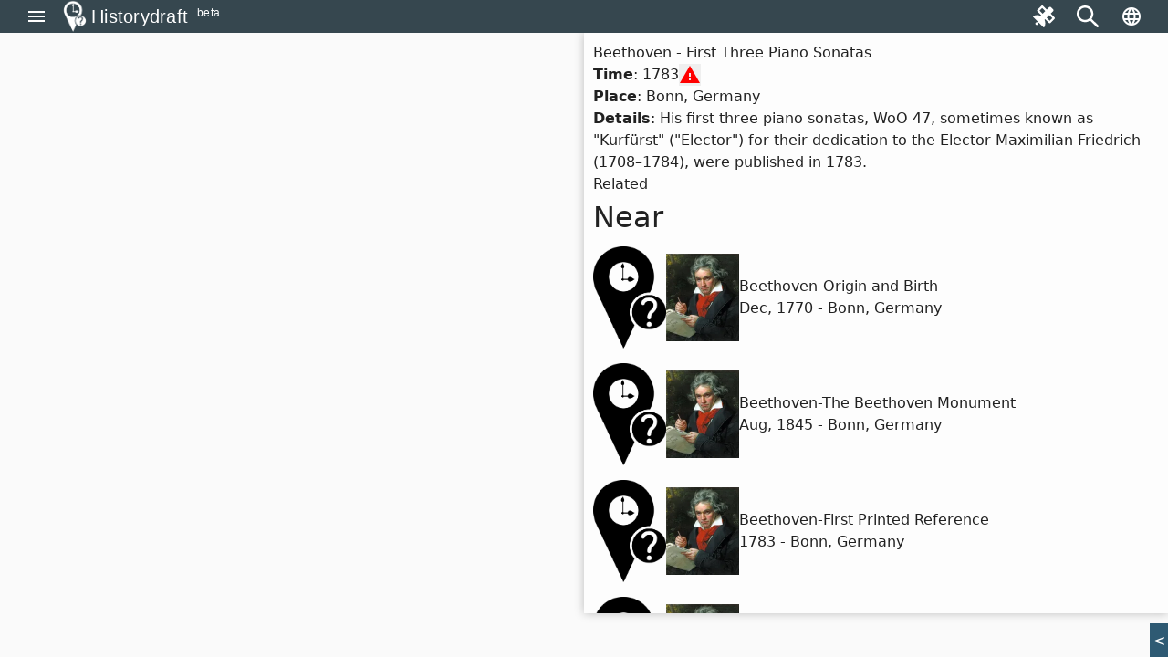

--- FILE ---
content_type: text/html; charset=utf-8
request_url: https://historydraft.com/events/first-three-piano-sonatas/10855
body_size: 52596
content:
<!DOCTYPE html><html lang="en" dir="ltr"><head><link rel="preconnect" href="https://fonts.gstatic.com" crossorigin="">
  <meta charset="utf-8">
  <title i18n="">First Three Piano Sonatas(Beethoven) - Historydraft</title>
  <base href="/">
  <meta name="viewport" content="width=device-width, initial-scale=1">
  <link rel="icon" type="image/x-icon" href="logo.png">
  <style>@font-face{font-family:'Material Icons';font-style:normal;font-weight:400;src:url(https://fonts.gstatic.com/s/materialicons/v144/flUhRq6tzZclQEJ-Vdg-IuiaDsNc.woff2) format('woff2');}.material-icons{font-family:'Material Icons';font-weight:normal;font-style:normal;font-size:24px;line-height:1;letter-spacing:normal;text-transform:none;display:inline-block;white-space:nowrap;word-wrap:normal;direction:ltr;-webkit-font-feature-settings:'liga';-webkit-font-smoothing:antialiased;}</style>






  <meta name="viewport" content="width=device-width, initial-scale=1, shrink-to-fit=no maximum-scale=1.0, user-scalable=0">

<meta name="og:title" property="og:title" content="First Three Piano Sonatas(Beethoven) - Historydraft">
<meta property="og:type" content="website">

<meta property="fb:app_id" content="891571827886861">
<meta name="og:description" property="og:description" content="His first three piano sonatas, WoO 47, sometimes known as &quot;Kurfürst&quot; (&quot;Elector&quot;) for their dedication to the Elector Maximilian Friedrich (1708–1784), were published in 1783.">
<meta name="og:image" property="og:image" content="https://historydraft.com/assets/logo.png">
<meta name="og:url" property="og:url" content="https://historydraft.com/events/first-three-piano-sonatas/10855">

<meta name="title" property="title" content="First Three Piano Sonatas(Beethoven) - Historydraft">
<meta property="type" content="website">
<meta name="keywords" property="keywords" content="history,timelines,story,stories,on this day">

<meta name="description" property="description" content="His first three piano sonatas, WoO 47, sometimes known as &quot;Kurfürst&quot; (&quot;Elector&quot;) for their dedication to the Elector Maximilian Friedrich (1708–1784), were published in 1783.">
<meta name="image" property="image" content="https://historydraft.com/assets/logo.png">
<meta name="url" property="url" content="https://historydraft.com/events/first-three-piano-sonatas/10855">

<meta name="twitter:card" content="summary_large_image">
<meta name="twitter:image" property="twitter:image" content="https://historydraft.com/assets/logo.png">
<meta name="twitter:url" property="twitter:url" content="https://historydraft.com/events/first-three-piano-sonatas/10855">
<meta name="twitter:site" property="twitter:site" content="@Historydraft">
<meta name="twitter:creator" property="twitter:creator" content="@Historydraft">

<meta name="google-site-verification" content="KgdPExkXYDeLOwj4L9uWiRnshOLJYbwSejoM5l8TNMw">


<link rel="icon" type="image/png" href="https://historydraft.com/assets/logo.png">
<link href="https://historydraft.com/assets/logo.png" rel="apple-touch-icon">







  <script>
    if (window) {
      var global = global || window;
      var Buffer = Buffer || [];
      var process = process || {
        env: { DEBUG: undefined },
        version: []
      };

      global.window = window;


    }
  </script>



  <style type="text/css">
    body,
    html {
      height: 100%;
    }

    .app-loading {
      position: relative;
      display: flex;
      flex-direction: column;
      align-items: center;
      justify-content: center;
      height: 100%;
    }

    .app-loading .spinner {
      height: 200px;
      width: 200px;
      animation: rotate 2s linear infinite;
      transform-origin: center center;
      position: absolute;
      top: 0;
      bottom: 0;
      left: 0;
      right: 0;
      margin: auto;
    }

    .app-loading .spinner .path {
      stroke-dasharray: 1, 200;
      stroke-dashoffset: 0;
      animation: dash 1.5s ease-in-out infinite;
      stroke-linecap: round;
      stroke: #ddd;
    }

    @keyframes rotate {
      100% {
        transform: rotate(360deg);
      }
    }

    @keyframes dash {
      0% {
        stroke-dasharray: 1, 200;
        stroke-dashoffset: 0;
      }

      50% {
        stroke-dasharray: 89, 200;
        stroke-dashoffset: -35px;
      }

      100% {
        stroke-dasharray: 89, 200;
        stroke-dashoffset: -124px;
      }
    }
  </style>
<link rel="stylesheet" href="styles-5N2XQRRY.css"><style ng-app-id="historydraft-ssr">.theme-wrapper[_ngcontent-historydraft-ssr-c16827070]{height:100%;width:100%}hd-icon[_ngcontent-historydraft-ssr-c16827070]{color:#fff}#spinner[_ngcontent-historydraft-ssr-c16827070]{display:block;position:fixed;inset:0;display:flex;align-items:center;justify-content:center;z-index:10000}dashboard[_ngcontent-historydraft-ssr-c16827070]{display:block;position:fixed;background:#000000e6;inset:0;z-index:1000}#dashboard-button[_ngcontent-historydraft-ssr-c16827070]{color:green}mat-sidenav-container[_ngcontent-historydraft-ssr-c16827070]{height:100%;width:100%}mat-sidenav-container[_ngcontent-historydraft-ssr-c16827070]   .toolbar[_ngcontent-historydraft-ssr-c16827070]{position:fixed;width:100%;display:flex;z-index:10}mat-sidenav-container[_ngcontent-historydraft-ssr-c16827070]   .toolbar[_ngcontent-historydraft-ssr-c16827070]   mat-toolbar[_ngcontent-historydraft-ssr-c16827070]{height:36px}mat-sidenav-container[_ngcontent-historydraft-ssr-c16827070]   .toolbar[_ngcontent-historydraft-ssr-c16827070]   mat-toolbar[_ngcontent-historydraft-ssr-c16827070]   .search-form-field[_ngcontent-historydraft-ssr-c16827070]{width:150px}mat-sidenav-container[_ngcontent-historydraft-ssr-c16827070]   .toolbar[_ngcontent-historydraft-ssr-c16827070]   mat-toolbar[_ngcontent-historydraft-ssr-c16827070]   #search-input[_ngcontent-historydraft-ssr-c16827070]{font-size:15px}mat-sidenav-container[_ngcontent-historydraft-ssr-c16827070]   .toolbar[_ngcontent-historydraft-ssr-c16827070]   mat-toolbar[_ngcontent-historydraft-ssr-c16827070]   #search-input[_ngcontent-historydraft-ssr-c16827070]   [_ngcontent-historydraft-ssr-c16827070]::placeholder{font-size:15px}mat-sidenav-container[_ngcontent-historydraft-ssr-c16827070]   .toolbar[_ngcontent-historydraft-ssr-c16827070]   .nav-button[_ngcontent-historydraft-ssr-c16827070]{margin:0 5px 0 0}mat-sidenav-container[_ngcontent-historydraft-ssr-c16827070]   .toolbar[_ngcontent-historydraft-ssr-c16827070]   hd-icon[_ngcontent-historydraft-ssr-c16827070]{font-size:24px}mat-sidenav-container[_ngcontent-historydraft-ssr-c16827070]   .toolbar[_ngcontent-historydraft-ssr-c16827070]   .branding[_ngcontent-historydraft-ssr-c16827070]{cursor:pointer;overflow:hidden;padding-top:4px;text-overflow:ellipsis}mat-sidenav-container[_ngcontent-historydraft-ssr-c16827070]   .toolbar[_ngcontent-historydraft-ssr-c16827070]   .branding.center[_ngcontent-historydraft-ssr-c16827070]{text-align:center}mat-sidenav-container[_ngcontent-historydraft-ssr-c16827070]   .toolbar[_ngcontent-historydraft-ssr-c16827070]   .branding[_ngcontent-historydraft-ssr-c16827070]   ti-img[_ngcontent-historydraft-ssr-c16827070], mat-sidenav-container[_ngcontent-historydraft-ssr-c16827070]   .toolbar[_ngcontent-historydraft-ssr-c16827070]   .branding[_ngcontent-historydraft-ssr-c16827070]   img[_ngcontent-historydraft-ssr-c16827070]{position:relative;top:-2px;width:36px;height:36px}mat-sidenav-container[_ngcontent-historydraft-ssr-c16827070]   .toolbar[_ngcontent-historydraft-ssr-c16827070]   .mat-mdc-outlined-button[_ngcontent-historydraft-ssr-c16827070]{margin-right:10px}mat-sidenav-container[_ngcontent-historydraft-ssr-c16827070]   .toolbar[_ngcontent-historydraft-ssr-c16827070]   .spacer[_ngcontent-historydraft-ssr-c16827070]{flex:1 1 auto}mat-sidenav-container[_ngcontent-historydraft-ssr-c16827070]   .toolbar[_ngcontent-historydraft-ssr-c16827070]   mat-select[_ngcontent-historydraft-ssr-c16827070]{margin:0 0 0 20px;width:40px;font-size:14px}@media (max-width: 992px){mat-sidenav-container[_ngcontent-historydraft-ssr-c16827070]   .toolbar[_ngcontent-historydraft-ssr-c16827070]   .nav-button[_ngcontent-historydraft-ssr-c16827070]{min-width:0;padding:0 5px}}mat-sidenav-container[_ngcontent-historydraft-ssr-c16827070]   .wrapper[_ngcontent-historydraft-ssr-c16827070]{position:absolute;inset:0;display:flex;flex-direction:column}mat-sidenav-container[_ngcontent-historydraft-ssr-c16827070]   .wrapper[_ngcontent-historydraft-ssr-c16827070]   .wrapper-inner[_ngcontent-historydraft-ssr-c16827070]{flex:1 0 0;overflow:hidden;display:flex;justify-items:stretch;align-items:stretch}mat-sidenav-container[_ngcontent-historydraft-ssr-c16827070]   .wrapper[_ngcontent-historydraft-ssr-c16827070]   .footer[_ngcontent-historydraft-ssr-c16827070]{flex:0 0 auto;padding:0 15px;text-align:center}mat-sidenav-container[_ngcontent-historydraft-ssr-c16827070]   .wrapper[_ngcontent-historydraft-ssr-c16827070]   .footer[_ngcontent-historydraft-ssr-c16827070]   .row[_ngcontent-historydraft-ssr-c16827070]{padding:10px 0}mat-sidenav-container[_ngcontent-historydraft-ssr-c16827070]   .wrapper[_ngcontent-historydraft-ssr-c16827070]   .footer[_ngcontent-historydraft-ssr-c16827070]   .row[_ngcontent-historydraft-ssr-c16827070]   .links[_ngcontent-historydraft-ssr-c16827070]   a[_ngcontent-historydraft-ssr-c16827070]{transition:padding .5s;display:inline-block;padding:20px 5px}mat-sidenav-container[_ngcontent-historydraft-ssr-c16827070]   .wrapper[_ngcontent-historydraft-ssr-c16827070]   .footer[_ngcontent-historydraft-ssr-c16827070]   .row[_ngcontent-historydraft-ssr-c16827070]   .links[_ngcontent-historydraft-ssr-c16827070]   a[_ngcontent-historydraft-ssr-c16827070]:hover{text-decoration:none}mat-sidenav-container[_ngcontent-historydraft-ssr-c16827070]   .wrapper[_ngcontent-historydraft-ssr-c16827070]   .footer[_ngcontent-historydraft-ssr-c16827070]   .row[_ngcontent-historydraft-ssr-c16827070]   .links[_ngcontent-historydraft-ssr-c16827070]   a[_ngcontent-historydraft-ssr-c16827070]   hd-icon[_ngcontent-historydraft-ssr-c16827070]{font-size:30px;width:35px}mat-sidenav-container[_ngcontent-historydraft-ssr-c16827070]   .wrapper[_ngcontent-historydraft-ssr-c16827070]   .footer[_ngcontent-historydraft-ssr-c16827070]   .row[_ngcontent-historydraft-ssr-c16827070]   .links[_ngcontent-historydraft-ssr-c16827070]   a[_ngcontent-historydraft-ssr-c16827070]   span[_ngcontent-historydraft-ssr-c16827070]{display:inline-block;width:75px;padding:0 0 0 3px;overflow:hidden;text-align:left;white-space:nowrap;transition:width .5s}@media (min-width: 992px){mat-sidenav-container[_ngcontent-historydraft-ssr-c16827070]   .wrapper[_ngcontent-historydraft-ssr-c16827070]   .footer[_ngcontent-historydraft-ssr-c16827070]   .row[_ngcontent-historydraft-ssr-c16827070]   .links[_ngcontent-historydraft-ssr-c16827070]   a[_ngcontent-historydraft-ssr-c16827070]{padding:20px 10px}}@media (max-width: 768px){mat-sidenav-container[_ngcontent-historydraft-ssr-c16827070]   .wrapper[_ngcontent-historydraft-ssr-c16827070]   .footer[_ngcontent-historydraft-ssr-c16827070]   .row[_ngcontent-historydraft-ssr-c16827070]   .links[_ngcontent-historydraft-ssr-c16827070]   a[_ngcontent-historydraft-ssr-c16827070]{padding:20px}mat-sidenav-container[_ngcontent-historydraft-ssr-c16827070]   .wrapper[_ngcontent-historydraft-ssr-c16827070]   .footer[_ngcontent-historydraft-ssr-c16827070]   .row[_ngcontent-historydraft-ssr-c16827070]   .links[_ngcontent-historydraft-ssr-c16827070]   a[_ngcontent-historydraft-ssr-c16827070]   span[_ngcontent-historydraft-ssr-c16827070]{width:0;padding:0}}@media (max-width: 576px){mat-sidenav-container[_ngcontent-historydraft-ssr-c16827070]   .wrapper[_ngcontent-historydraft-ssr-c16827070]   .footer[_ngcontent-historydraft-ssr-c16827070]   .row[_ngcontent-historydraft-ssr-c16827070]   .links[_ngcontent-historydraft-ssr-c16827070]   a[_ngcontent-historydraft-ssr-c16827070]{padding:20px 5px}}@media (min-width: 576px){mat-sidenav-container[_ngcontent-historydraft-ssr-c16827070]   .wrapper[_ngcontent-historydraft-ssr-c16827070]   .footer[_ngcontent-historydraft-ssr-c16827070]   .row[_ngcontent-historydraft-ssr-c16827070]   .signature[_ngcontent-historydraft-ssr-c16827070]{position:relative}mat-sidenav-container[_ngcontent-historydraft-ssr-c16827070]   .wrapper[_ngcontent-historydraft-ssr-c16827070]   .footer[_ngcontent-historydraft-ssr-c16827070]   .row[_ngcontent-historydraft-ssr-c16827070]   .signature[_ngcontent-historydraft-ssr-c16827070]   a[_ngcontent-historydraft-ssr-c16827070]{position:absolute;right:15px}}mat-sidenav[_ngcontent-historydraft-ssr-c16827070]{width:265px}.beta[_ngcontent-historydraft-ssr-c16827070]{font-size:12px;padding-left:10px;margin-top:-4px}</style><style ng-app-id="historydraft-ssr">.mat-drawer-container{position:relative;z-index:1;color:var(--mat-sidenav-content-text-color, var(--mat-app-on-background));background-color:var(--mat-sidenav-content-background-color, var(--mat-app-background));box-sizing:border-box;-webkit-overflow-scrolling:touch;display:block;overflow:hidden}.mat-drawer-container[fullscreen]{top:0;left:0;right:0;bottom:0;position:absolute}.mat-drawer-container[fullscreen].mat-drawer-container-has-open{overflow:hidden}.mat-drawer-container.mat-drawer-container-explicit-backdrop .mat-drawer-side{z-index:3}.mat-drawer-container.ng-animate-disabled .mat-drawer-backdrop,.mat-drawer-container.ng-animate-disabled .mat-drawer-content,.ng-animate-disabled .mat-drawer-container .mat-drawer-backdrop,.ng-animate-disabled .mat-drawer-container .mat-drawer-content{transition:none}.mat-drawer-backdrop{top:0;left:0;right:0;bottom:0;position:absolute;display:block;z-index:3;visibility:hidden}.mat-drawer-backdrop.mat-drawer-shown{visibility:visible;background-color:var(--mat-sidenav-scrim-color)}.mat-drawer-transition .mat-drawer-backdrop{transition-duration:400ms;transition-timing-function:cubic-bezier(0.25, 0.8, 0.25, 1);transition-property:background-color,visibility}.cdk-high-contrast-active .mat-drawer-backdrop{opacity:.5}.mat-drawer-content{position:relative;z-index:1;display:block;height:100%;overflow:auto}.mat-drawer-transition .mat-drawer-content{transition-duration:400ms;transition-timing-function:cubic-bezier(0.25, 0.8, 0.25, 1);transition-property:transform,margin-left,margin-right}.mat-drawer{position:relative;z-index:4;color:var(--mat-sidenav-container-text-color, var(--mat-app-on-surface-variant));box-shadow:var(--mat-sidenav-container-elevation-shadow);background-color:var(--mat-sidenav-container-background-color, var(--mat-app-surface));border-top-right-radius:var(--mat-sidenav-container-shape, var(--mat-app-corner-large));border-bottom-right-radius:var(--mat-sidenav-container-shape, var(--mat-app-corner-large));width:var(--mat-sidenav-container-width);display:block;position:absolute;top:0;bottom:0;z-index:3;outline:0;box-sizing:border-box;overflow-y:auto;transform:translate3d(-100%, 0, 0)}.cdk-high-contrast-active .mat-drawer,.cdk-high-contrast-active [dir=rtl] .mat-drawer.mat-drawer-end{border-right:solid 1px currentColor}.cdk-high-contrast-active [dir=rtl] .mat-drawer,.cdk-high-contrast-active .mat-drawer.mat-drawer-end{border-left:solid 1px currentColor;border-right:none}.mat-drawer.mat-drawer-side{z-index:2}.mat-drawer.mat-drawer-end{right:0;transform:translate3d(100%, 0, 0);border-top-left-radius:var(--mat-sidenav-container-shape, var(--mat-app-corner-large));border-bottom-left-radius:var(--mat-sidenav-container-shape, var(--mat-app-corner-large));border-top-right-radius:0;border-bottom-right-radius:0}[dir=rtl] .mat-drawer{border-top-left-radius:var(--mat-sidenav-container-shape, var(--mat-app-corner-large));border-bottom-left-radius:var(--mat-sidenav-container-shape, var(--mat-app-corner-large));border-top-right-radius:0;border-bottom-right-radius:0;transform:translate3d(100%, 0, 0)}[dir=rtl] .mat-drawer.mat-drawer-end{border-top-right-radius:var(--mat-sidenav-container-shape, var(--mat-app-corner-large));border-bottom-right-radius:var(--mat-sidenav-container-shape, var(--mat-app-corner-large));border-top-left-radius:0;border-bottom-left-radius:0;left:0;right:auto;transform:translate3d(-100%, 0, 0)}.mat-drawer[style*="visibility: hidden"]{display:none}.mat-drawer-side{box-shadow:none;border-right-color:var(--mat-sidenav-container-divider-color);border-right-width:1px;border-right-style:solid}.mat-drawer-side.mat-drawer-end{border-left-color:var(--mat-sidenav-container-divider-color);border-left-width:1px;border-left-style:solid;border-right:none}[dir=rtl] .mat-drawer-side{border-left-color:var(--mat-sidenav-container-divider-color);border-left-width:1px;border-left-style:solid;border-right:none}[dir=rtl] .mat-drawer-side.mat-drawer-end{border-right-color:var(--mat-sidenav-container-divider-color);border-right-width:1px;border-right-style:solid;border-left:none}.mat-drawer-inner-container{width:100%;height:100%;overflow:auto;-webkit-overflow-scrolling:touch}.mat-sidenav-fixed{position:fixed}</style><style ng-app-id="historydraft-ssr">.branding[_ngcontent-historydraft-ssr-c1285147309]{height:64px;padding:8px 10px;font-size:20px;font-weight:500;display:flex;align-items:center}.a-item[_ngcontent-historydraft-ssr-c1285147309]{margin-bottom:1rem}.label[_ngcontent-historydraft-ssr-c1285147309]{margin-left:10px;font-size:18px!important}.a-content[_ngcontent-historydraft-ssr-c1285147309]{display:flex;align-items:center}.icon[_ngcontent-historydraft-ssr-c1285147309]{font-size:1.5rem!important}.branding[_ngcontent-historydraft-ssr-c1285147309]   img[_ngcontent-historydraft-ssr-c1285147309]{height:48px;margin-right:10px}.active-link[_ngcontent-historydraft-ssr-c1285147309]{color:#fff;background-color:#e53935}.active-link[_ngcontent-historydraft-ssr-c1285147309]   .active-icon[_ngcontent-historydraft-ssr-c1285147309]{color:#fff!important}.active-link[_ngcontent-historydraft-ssr-c1285147309]   .active-text[_ngcontent-historydraft-ssr-c1285147309]{color:#fff}.branding[_ngcontent-historydraft-ssr-c1285147309]   span[_ngcontent-historydraft-ssr-c1285147309]{position:relative}.beta[_ngcontent-historydraft-ssr-c1285147309]{font-size:12px;padding-left:10px;align-self:flex-end}.notifications-button[_ngcontent-historydraft-ssr-c1285147309]{color:#ff005e}.submit-button[_ngcontent-historydraft-ssr-c1285147309]{color:green}.mat-nav-list[_ngcontent-historydraft-ssr-c1285147309]{padding-top:0}.subscribe-form[_ngcontent-historydraft-ssr-c1285147309]{display:flex;flex-direction:column;padding:10px}.subscribe-success[_ngcontent-historydraft-ssr-c1285147309]{display:flex;flex-direction:column;padding:10px;justify-content:center;align-items:center;text-align:center;background:#2d7d68;font-size:14px;color:#fff}</style><style ng-app-id="historydraft-ssr">.mat-toolbar{background:var(--mat-toolbar-container-background-color, var(--mat-app-surface));color:var(--mat-toolbar-container-text-color, var(--mat-app-on-surface))}.mat-toolbar,.mat-toolbar h1,.mat-toolbar h2,.mat-toolbar h3,.mat-toolbar h4,.mat-toolbar h5,.mat-toolbar h6{font-family:var(--mat-toolbar-title-text-font, var(--mat-app-title-large-font));font-size:var(--mat-toolbar-title-text-size, var(--mat-app-title-large-size));line-height:var(--mat-toolbar-title-text-line-height, var(--mat-app-title-large-line-height));font-weight:var(--mat-toolbar-title-text-weight, var(--mat-app-title-large-weight));letter-spacing:var(--mat-toolbar-title-text-tracking, var(--mat-app-title-large-tracking));margin:0}.cdk-high-contrast-active .mat-toolbar{outline:solid 1px}.mat-toolbar .mat-form-field-underline,.mat-toolbar .mat-form-field-ripple,.mat-toolbar .mat-focused .mat-form-field-ripple{background-color:currentColor}.mat-toolbar .mat-form-field-label,.mat-toolbar .mat-focused .mat-form-field-label,.mat-toolbar .mat-select-value,.mat-toolbar .mat-select-arrow,.mat-toolbar .mat-form-field.mat-focused .mat-select-arrow{color:inherit}.mat-toolbar .mat-input-element{caret-color:currentColor}.mat-toolbar .mat-mdc-button-base.mat-mdc-button-base.mat-unthemed{--mdc-text-button-label-text-color:var(--mat-toolbar-container-text-color, var(--mat-app-on-surface));--mdc-outlined-button-label-text-color:var(--mat-toolbar-container-text-color, var(--mat-app-on-surface))}.mat-toolbar-row,.mat-toolbar-single-row{display:flex;box-sizing:border-box;padding:0 16px;width:100%;flex-direction:row;align-items:center;white-space:nowrap;height:var(--mat-toolbar-standard-height)}@media(max-width: 599px){.mat-toolbar-row,.mat-toolbar-single-row{height:var(--mat-toolbar-mobile-height)}}.mat-toolbar-multiple-rows{display:flex;box-sizing:border-box;flex-direction:column;width:100%;min-height:var(--mat-toolbar-standard-height)}@media(max-width: 599px){.mat-toolbar-multiple-rows{min-height:var(--mat-toolbar-mobile-height)}}</style><style ng-app-id="historydraft-ssr">.mat-mdc-icon-button{-webkit-user-select:none;user-select:none;display:inline-block;position:relative;box-sizing:border-box;border:none;outline:none;background-color:rgba(0,0,0,0);fill:currentColor;color:inherit;text-decoration:none;cursor:pointer;z-index:0;overflow:visible;border-radius:50%;flex-shrink:0;text-align:center;width:var(--mdc-icon-button-state-layer-size, 48px);height:var(--mdc-icon-button-state-layer-size, 48px);padding:calc(calc(var(--mdc-icon-button-state-layer-size, 48px) - var(--mdc-icon-button-icon-size, 24px)) / 2);font-size:var(--mdc-icon-button-icon-size);color:var(--mdc-icon-button-icon-color, var(--mat-app-on-surface-variant));-webkit-tap-highlight-color:rgba(0,0,0,0)}.mat-mdc-icon-button[disabled],.mat-mdc-icon-button.mat-mdc-button-disabled{cursor:default;pointer-events:none;color:var(--mdc-icon-button-disabled-icon-color)}.mat-mdc-icon-button.mat-mdc-button-disabled-interactive{pointer-events:auto}.mat-mdc-icon-button img,.mat-mdc-icon-button svg{width:var(--mdc-icon-button-icon-size);height:var(--mdc-icon-button-icon-size);vertical-align:baseline}.mat-mdc-icon-button .mat-mdc-button-ripple,.mat-mdc-icon-button .mat-mdc-button-persistent-ripple,.mat-mdc-icon-button .mat-mdc-button-persistent-ripple::before{top:0;left:0;right:0;bottom:0;position:absolute;pointer-events:none;border-radius:inherit}.mat-mdc-icon-button .mat-mdc-button-ripple{overflow:hidden}.mat-mdc-icon-button .mat-mdc-button-persistent-ripple::before{content:"";opacity:0}.mat-mdc-icon-button .mdc-button__label,.mat-mdc-icon-button .mat-icon{z-index:1;position:relative}.mat-mdc-icon-button .mat-mdc-focus-indicator{top:0;left:0;right:0;bottom:0;position:absolute}.mat-mdc-icon-button:focus .mat-mdc-focus-indicator::before{content:""}.mat-mdc-icon-button .mat-ripple-element{background-color:var(--mat-icon-button-ripple-color)}.mat-mdc-icon-button .mat-mdc-button-persistent-ripple::before{background-color:var(--mat-icon-button-state-layer-color, var(--mat-app-on-surface-variant))}.mat-mdc-icon-button.mat-mdc-button-disabled .mat-mdc-button-persistent-ripple::before{background-color:var(--mat-icon-button-disabled-state-layer-color, var(--mat-app-on-surface-variant))}.mat-mdc-icon-button:hover .mat-mdc-button-persistent-ripple::before{opacity:var(--mat-icon-button-hover-state-layer-opacity, var(--mat-app-hover-state-layer-opacity))}.mat-mdc-icon-button.cdk-program-focused .mat-mdc-button-persistent-ripple::before,.mat-mdc-icon-button.cdk-keyboard-focused .mat-mdc-button-persistent-ripple::before,.mat-mdc-icon-button.mat-mdc-button-disabled-interactive:focus .mat-mdc-button-persistent-ripple::before{opacity:var(--mat-icon-button-focus-state-layer-opacity, var(--mat-app-focus-state-layer-opacity))}.mat-mdc-icon-button:active .mat-mdc-button-persistent-ripple::before{opacity:var(--mat-icon-button-pressed-state-layer-opacity, var(--mat-app-pressed-state-layer-opacity))}.mat-mdc-icon-button .mat-mdc-button-touch-target{position:absolute;top:50%;height:48px;left:50%;width:48px;transform:translate(-50%, -50%);display:var(--mat-icon-button-touch-target-display)}.mat-mdc-icon-button._mat-animation-noopable{transition:none !important;animation:none !important}.mat-mdc-icon-button .mat-mdc-button-persistent-ripple{border-radius:50%}.mat-mdc-icon-button[hidden]{display:none}.mat-mdc-icon-button.mat-unthemed:not(.mdc-ripple-upgraded):focus::before,.mat-mdc-icon-button.mat-primary:not(.mdc-ripple-upgraded):focus::before,.mat-mdc-icon-button.mat-accent:not(.mdc-ripple-upgraded):focus::before,.mat-mdc-icon-button.mat-warn:not(.mdc-ripple-upgraded):focus::before{background:rgba(0,0,0,0);opacity:1}</style><style ng-app-id="historydraft-ssr">.cdk-high-contrast-active .mat-mdc-button:not(.mdc-button--outlined),.cdk-high-contrast-active .mat-mdc-unelevated-button:not(.mdc-button--outlined),.cdk-high-contrast-active .mat-mdc-raised-button:not(.mdc-button--outlined),.cdk-high-contrast-active .mat-mdc-outlined-button:not(.mdc-button--outlined),.cdk-high-contrast-active .mat-mdc-icon-button{outline:solid 1px}</style><style ng-app-id="historydraft-ssr">.disabled-totally-todo[_nghost-historydraft-ssr-c3028009387]{display:flex;margin:auto;align-items:center;justify-content:center;width:100%;height:100%}</style><style ng-app-id="historydraft-ssr">mat-menu{display:none}.mat-mdc-menu-content{margin:0;padding:8px 0;outline:0}.mat-mdc-menu-content,.mat-mdc-menu-content .mat-mdc-menu-item .mat-mdc-menu-item-text{-moz-osx-font-smoothing:grayscale;-webkit-font-smoothing:antialiased;flex:1;white-space:normal;font-family:var(--mat-menu-item-label-text-font, var(--mat-app-label-large-font));line-height:var(--mat-menu-item-label-text-line-height, var(--mat-app-label-large-line-height));font-size:var(--mat-menu-item-label-text-size, var(--mat-app-label-large-size));letter-spacing:var(--mat-menu-item-label-text-tracking, var(--mat-app-label-large-tracking));font-weight:var(--mat-menu-item-label-text-weight, var(--mat-app-label-large-weight))}.mat-mdc-menu-panel{min-width:112px;max-width:280px;overflow:auto;-webkit-overflow-scrolling:touch;box-sizing:border-box;outline:0;border-radius:var(--mat-menu-container-shape, var(--mat-app-corner-extra-small));background-color:var(--mat-menu-container-color, var(--mat-app-surface-container));will-change:transform,opacity}.mat-mdc-menu-panel.ng-animating{pointer-events:none}.mat-mdc-menu-panel.ng-animating:has(.mat-mdc-menu-content:empty){display:none}.cdk-high-contrast-active .mat-mdc-menu-panel{outline:solid 1px}.mat-mdc-menu-panel .mat-divider{color:var(--mat-menu-divider-color, var(--mat-app-surface-variant));margin-bottom:var(--mat-menu-divider-bottom-spacing);margin-top:var(--mat-menu-divider-top-spacing)}.mat-mdc-menu-item{display:flex;position:relative;align-items:center;justify-content:flex-start;overflow:hidden;padding:0;padding-left:var(--mat-menu-item-leading-spacing);padding-right:var(--mat-menu-item-trailing-spacing);-webkit-user-select:none;user-select:none;cursor:pointer;outline:none;border:none;-webkit-tap-highlight-color:rgba(0,0,0,0);cursor:pointer;width:100%;text-align:left;box-sizing:border-box;color:inherit;font-size:inherit;background:none;text-decoration:none;margin:0;min-height:48px}[dir=rtl] .mat-mdc-menu-item{padding-right:var(--mat-menu-item-leading-spacing);padding-left:var(--mat-menu-item-trailing-spacing)}.mat-mdc-menu-item:has(.material-icons,mat-icon,[matButtonIcon]){padding-left:var(--mat-menu-item-with-icon-leading-spacing);padding-right:var(--mat-menu-item-with-icon-trailing-spacing)}[dir=rtl] .mat-mdc-menu-item:has(.material-icons,mat-icon,[matButtonIcon]){padding-right:var(--mat-menu-item-with-icon-leading-spacing);padding-left:var(--mat-menu-item-with-icon-trailing-spacing)}.mat-mdc-menu-item::-moz-focus-inner{border:0}.mat-mdc-menu-item,.mat-mdc-menu-item:visited,.mat-mdc-menu-item:link{color:var(--mat-menu-item-label-text-color, var(--mat-app-on-surface))}.mat-mdc-menu-item .mat-icon-no-color,.mat-mdc-menu-item .mat-mdc-menu-submenu-icon{color:var(--mat-menu-item-icon-color, var(--mat-app-on-surface-variant))}.mat-mdc-menu-item[disabled]{cursor:default;opacity:.38}.mat-mdc-menu-item[disabled]::after{display:block;position:absolute;content:"";top:0;left:0;bottom:0;right:0}.mat-mdc-menu-item:focus{outline:0}.mat-mdc-menu-item .mat-icon{flex-shrink:0;margin-right:var(--mat-menu-item-spacing);height:var(--mat-menu-item-icon-size);width:var(--mat-menu-item-icon-size)}[dir=rtl] .mat-mdc-menu-item{text-align:right}[dir=rtl] .mat-mdc-menu-item .mat-icon{margin-right:0;margin-left:var(--mat-menu-item-spacing)}.mat-mdc-menu-item:not([disabled]):hover{background-color:var(--mat-menu-item-hover-state-layer-color)}.mat-mdc-menu-item:not([disabled]).cdk-program-focused,.mat-mdc-menu-item:not([disabled]).cdk-keyboard-focused,.mat-mdc-menu-item:not([disabled]).mat-mdc-menu-item-highlighted{background-color:var(--mat-menu-item-focus-state-layer-color)}.cdk-high-contrast-active .mat-mdc-menu-item{margin-top:1px}.mat-mdc-menu-submenu-icon{width:var(--mat-menu-item-icon-size);height:10px;fill:currentColor;padding-left:var(--mat-menu-item-spacing)}[dir=rtl] .mat-mdc-menu-submenu-icon{padding-right:var(--mat-menu-item-spacing);padding-left:0}[dir=rtl] .mat-mdc-menu-submenu-icon polygon{transform:scaleX(-1)}.cdk-high-contrast-active .mat-mdc-menu-submenu-icon{fill:CanvasText}.mat-mdc-menu-item .mat-mdc-menu-ripple{top:0;left:0;right:0;bottom:0;position:absolute;pointer-events:none}</style><style ng-app-id="historydraft-ssr">.map-wrapper[_ngcontent-historydraft-ssr-c2183164587]{width:100%;height:100%;display:block;position:absolute;top:0;left:0;overflow:hidden}.map-img-placeholder[_ngcontent-historydraft-ssr-c2183164587]{width:100%;height:100%;position:absolute;top:0;left:0;cursor:pointer}</style><style ng-app-id="historydraft-ssr">.roll[_ngcontent-historydraft-ssr-c4225400226]{z-index:1000;position:fixed;bottom:0;right:0}button[_ngcontent-historydraft-ssr-c4225400226]{border-radius:0}.unroll[_ngcontent-historydraft-ssr-c4225400226]{float:left;border-right:1px solid white}.roll[_ngcontent-historydraft-ssr-c4225400226], .unroll[_ngcontent-historydraft-ssr-c4225400226]{width:20px;height:37px;background:#2e5a73;color:#fff;line-height:37px;text-align:center;cursor:pointer}.feedback-btn[_ngcontent-historydraft-ssr-c4225400226]{z-index:1000;position:fixed;bottom:0;right:0}.feedback-btn[_ngcontent-historydraft-ssr-c4225400226]   .helper[_ngcontent-historydraft-ssr-c4225400226]{display:none}.feedback-btn[_ngcontent-historydraft-ssr-c4225400226]:hover   .helper[_ngcontent-historydraft-ssr-c4225400226]{display:inline}</style><style ng-app-id="historydraft-ssr">.mdc-list{margin:0;padding:8px 0;list-style-type:none}.mdc-list:focus{outline:none}.mdc-list-item{display:flex;position:relative;justify-content:flex-start;overflow:hidden;padding:0;align-items:stretch;cursor:pointer;padding-left:16px;padding-right:16px;background-color:var(--mdc-list-list-item-container-color);border-radius:var(--mdc-list-list-item-container-shape, var(--mat-app-corner-none))}.mdc-list-item.mdc-list-item--selected{background-color:var(--mdc-list-list-item-selected-container-color)}.mdc-list-item:focus{outline:0}.mdc-list-item.mdc-list-item--disabled{cursor:auto}.mdc-list-item.mdc-list-item--with-one-line{height:var(--mdc-list-list-item-one-line-container-height)}.mdc-list-item.mdc-list-item--with-one-line .mdc-list-item__start{align-self:center;margin-top:0}.mdc-list-item.mdc-list-item--with-one-line .mdc-list-item__end{align-self:center;margin-top:0}.mdc-list-item.mdc-list-item--with-two-lines{height:var(--mdc-list-list-item-two-line-container-height)}.mdc-list-item.mdc-list-item--with-two-lines .mdc-list-item__start{align-self:flex-start;margin-top:16px}.mdc-list-item.mdc-list-item--with-two-lines .mdc-list-item__end{align-self:center;margin-top:0}.mdc-list-item.mdc-list-item--with-three-lines{height:var(--mdc-list-list-item-three-line-container-height)}.mdc-list-item.mdc-list-item--with-three-lines .mdc-list-item__start{align-self:flex-start;margin-top:16px}.mdc-list-item.mdc-list-item--with-three-lines .mdc-list-item__end{align-self:flex-start;margin-top:16px}.mdc-list-item.mdc-list-item--selected::before,.mdc-list-item.mdc-list-item--selected:focus::before,.mdc-list-item:not(.mdc-list-item--selected):focus::before{position:absolute;box-sizing:border-box;width:100%;height:100%;top:0;left:0;border:1px solid rgba(0,0,0,0);border-radius:inherit;content:"";pointer-events:none}.cdk-high-contrast-active .mdc-list-item.mdc-list-item--selected::before,.cdk-high-contrast-active .mdc-list-item.mdc-list-item--selected:focus::before,.cdk-high-contrast-active .mdc-list-item:not(.mdc-list-item--selected):focus::before{border-color:CanvasText}.mdc-list-item.mdc-list-item--selected:focus::before,.mdc-list-item.mdc-list-item--selected::before{border-width:3px;border-style:double}a.mdc-list-item{color:inherit;text-decoration:none}.mdc-list-item__start{fill:currentColor;flex-shrink:0;pointer-events:none}.mdc-list-item--with-leading-icon .mdc-list-item__start{color:var(--mdc-list-list-item-leading-icon-color, var(--mat-app-on-surface-variant));width:var(--mdc-list-list-item-leading-icon-size);height:var(--mdc-list-list-item-leading-icon-size);margin-left:16px;margin-right:32px}[dir=rtl] .mdc-list-item--with-leading-icon .mdc-list-item__start{margin-left:32px;margin-right:16px}.mdc-list-item--with-leading-icon:hover .mdc-list-item__start{color:var(--mdc-list-list-item-hover-leading-icon-color)}.mdc-list-item--with-leading-avatar .mdc-list-item__start{width:var(--mdc-list-list-item-leading-avatar-size);height:var(--mdc-list-list-item-leading-avatar-size);margin-left:16px;margin-right:16px;border-radius:50%}.mdc-list-item--with-leading-avatar .mdc-list-item__start,[dir=rtl] .mdc-list-item--with-leading-avatar .mdc-list-item__start{margin-left:16px;margin-right:16px;border-radius:50%}.mdc-list-item__end{flex-shrink:0;pointer-events:none}.mdc-list-item--with-trailing-meta .mdc-list-item__end{font-family:var(--mdc-list-list-item-trailing-supporting-text-font, var(--mat-app-label-small-font));line-height:var(--mdc-list-list-item-trailing-supporting-text-line-height, var(--mat-app-label-small-line-height));font-size:var(--mdc-list-list-item-trailing-supporting-text-size, var(--mat-app-label-small-size));font-weight:var(--mdc-list-list-item-trailing-supporting-text-weight, var(--mat-app-label-small-weight));letter-spacing:var(--mdc-list-list-item-trailing-supporting-text-tracking, var(--mat-app-label-small-tracking))}.mdc-list-item--with-trailing-icon .mdc-list-item__end{color:var(--mdc-list-list-item-trailing-icon-color, var(--mat-app-on-surface-variant));width:var(--mdc-list-list-item-trailing-icon-size);height:var(--mdc-list-list-item-trailing-icon-size)}.mdc-list-item--with-trailing-icon:hover .mdc-list-item__end{color:var(--mdc-list-list-item-hover-trailing-icon-color)}.mdc-list-item.mdc-list-item--with-trailing-meta .mdc-list-item__end{color:var(--mdc-list-list-item-trailing-supporting-text-color, var(--mat-app-on-surface-variant))}.mdc-list-item--selected.mdc-list-item--with-trailing-icon .mdc-list-item__end{color:var(--mdc-list-list-item-selected-trailing-icon-color, var(--mat-app-primary))}.mdc-list-item__content{text-overflow:ellipsis;white-space:nowrap;overflow:hidden;align-self:center;flex:1;pointer-events:none}.mdc-list-item--with-two-lines .mdc-list-item__content,.mdc-list-item--with-three-lines .mdc-list-item__content{align-self:stretch}.mdc-list-item__primary-text{text-overflow:ellipsis;white-space:nowrap;overflow:hidden;color:var(--mdc-list-list-item-label-text-color, var(--mat-app-on-surface));font-family:var(--mdc-list-list-item-label-text-font, var(--mat-app-body-large-font));line-height:var(--mdc-list-list-item-label-text-line-height, var(--mat-app-body-large-line-height));font-size:var(--mdc-list-list-item-label-text-size, var(--mat-app-body-large-size));font-weight:var(--mdc-list-list-item-label-text-weight, var(--mat-app-body-large-weight));letter-spacing:var(--mdc-list-list-item-label-text-tracking, var(--mat-app-body-large-tracking))}.mdc-list-item:hover .mdc-list-item__primary-text{color:var(--mdc-list-list-item-hover-label-text-color, var(--mat-app-on-surface))}.mdc-list-item:focus .mdc-list-item__primary-text{color:var(--mdc-list-list-item-focus-label-text-color, var(--mat-app-on-surface))}.mdc-list-item--with-two-lines .mdc-list-item__primary-text,.mdc-list-item--with-three-lines .mdc-list-item__primary-text{display:block;margin-top:0;line-height:normal;margin-bottom:-20px}.mdc-list-item--with-two-lines .mdc-list-item__primary-text::before,.mdc-list-item--with-three-lines .mdc-list-item__primary-text::before{display:inline-block;width:0;height:28px;content:"";vertical-align:0}.mdc-list-item--with-two-lines .mdc-list-item__primary-text::after,.mdc-list-item--with-three-lines .mdc-list-item__primary-text::after{display:inline-block;width:0;height:20px;content:"";vertical-align:-20px}.mdc-list-item__secondary-text{text-overflow:ellipsis;white-space:nowrap;overflow:hidden;display:block;margin-top:0;color:var(--mdc-list-list-item-supporting-text-color, var(--mat-app-on-surface-variant));font-family:var(--mdc-list-list-item-supporting-text-font, var(--mat-app-body-medium-font));line-height:var(--mdc-list-list-item-supporting-text-line-height, var(--mat-app-body-medium-line-height));font-size:var(--mdc-list-list-item-supporting-text-size, var(--mat-app-body-medium-size));font-weight:var(--mdc-list-list-item-supporting-text-weight, var(--mat-app-body-medium-weight));letter-spacing:var(--mdc-list-list-item-supporting-text-tracking, var(--mat-app-body-medium-tracking))}.mdc-list-item__secondary-text::before{display:inline-block;width:0;height:20px;content:"";vertical-align:0}.mdc-list-item--with-three-lines .mdc-list-item__secondary-text{white-space:normal;line-height:20px}.mdc-list-item--with-overline .mdc-list-item__secondary-text{white-space:nowrap;line-height:auto}.mdc-list-item--with-leading-radio.mdc-list-item,.mdc-list-item--with-leading-checkbox.mdc-list-item,.mdc-list-item--with-leading-icon.mdc-list-item,.mdc-list-item--with-leading-avatar.mdc-list-item{padding-left:0;padding-right:16px}[dir=rtl] .mdc-list-item--with-leading-radio.mdc-list-item,[dir=rtl] .mdc-list-item--with-leading-checkbox.mdc-list-item,[dir=rtl] .mdc-list-item--with-leading-icon.mdc-list-item,[dir=rtl] .mdc-list-item--with-leading-avatar.mdc-list-item{padding-left:16px;padding-right:0}.mdc-list-item--with-leading-radio.mdc-list-item--with-two-lines .mdc-list-item__primary-text,.mdc-list-item--with-leading-checkbox.mdc-list-item--with-two-lines .mdc-list-item__primary-text,.mdc-list-item--with-leading-icon.mdc-list-item--with-two-lines .mdc-list-item__primary-text,.mdc-list-item--with-leading-avatar.mdc-list-item--with-two-lines .mdc-list-item__primary-text{display:block;margin-top:0;line-height:normal;margin-bottom:-20px}.mdc-list-item--with-leading-radio.mdc-list-item--with-two-lines .mdc-list-item__primary-text::before,.mdc-list-item--with-leading-checkbox.mdc-list-item--with-two-lines .mdc-list-item__primary-text::before,.mdc-list-item--with-leading-icon.mdc-list-item--with-two-lines .mdc-list-item__primary-text::before,.mdc-list-item--with-leading-avatar.mdc-list-item--with-two-lines .mdc-list-item__primary-text::before{display:inline-block;width:0;height:32px;content:"";vertical-align:0}.mdc-list-item--with-leading-radio.mdc-list-item--with-two-lines .mdc-list-item__primary-text::after,.mdc-list-item--with-leading-checkbox.mdc-list-item--with-two-lines .mdc-list-item__primary-text::after,.mdc-list-item--with-leading-icon.mdc-list-item--with-two-lines .mdc-list-item__primary-text::after,.mdc-list-item--with-leading-avatar.mdc-list-item--with-two-lines .mdc-list-item__primary-text::after{display:inline-block;width:0;height:20px;content:"";vertical-align:-20px}.mdc-list-item--with-leading-radio.mdc-list-item--with-two-lines.mdc-list-item--with-trailing-meta .mdc-list-item__end,.mdc-list-item--with-leading-checkbox.mdc-list-item--with-two-lines.mdc-list-item--with-trailing-meta .mdc-list-item__end,.mdc-list-item--with-leading-icon.mdc-list-item--with-two-lines.mdc-list-item--with-trailing-meta .mdc-list-item__end,.mdc-list-item--with-leading-avatar.mdc-list-item--with-two-lines.mdc-list-item--with-trailing-meta .mdc-list-item__end{display:block;margin-top:0;line-height:normal}.mdc-list-item--with-leading-radio.mdc-list-item--with-two-lines.mdc-list-item--with-trailing-meta .mdc-list-item__end::before,.mdc-list-item--with-leading-checkbox.mdc-list-item--with-two-lines.mdc-list-item--with-trailing-meta .mdc-list-item__end::before,.mdc-list-item--with-leading-icon.mdc-list-item--with-two-lines.mdc-list-item--with-trailing-meta .mdc-list-item__end::before,.mdc-list-item--with-leading-avatar.mdc-list-item--with-two-lines.mdc-list-item--with-trailing-meta .mdc-list-item__end::before{display:inline-block;width:0;height:32px;content:"";vertical-align:0}.mdc-list-item--with-trailing-icon.mdc-list-item,[dir=rtl] .mdc-list-item--with-trailing-icon.mdc-list-item{padding-left:0;padding-right:0}.mdc-list-item--with-trailing-icon .mdc-list-item__end{margin-left:16px;margin-right:16px}.mdc-list-item--with-trailing-meta.mdc-list-item{padding-left:16px;padding-right:0}[dir=rtl] .mdc-list-item--with-trailing-meta.mdc-list-item{padding-left:0;padding-right:16px}.mdc-list-item--with-trailing-meta .mdc-list-item__end{-webkit-user-select:none;user-select:none;margin-left:28px;margin-right:16px}[dir=rtl] .mdc-list-item--with-trailing-meta .mdc-list-item__end{margin-left:16px;margin-right:28px}.mdc-list-item--with-trailing-meta.mdc-list-item--with-three-lines .mdc-list-item__end,.mdc-list-item--with-trailing-meta.mdc-list-item--with-two-lines .mdc-list-item__end{display:block;line-height:normal;align-self:flex-start;margin-top:0}.mdc-list-item--with-trailing-meta.mdc-list-item--with-three-lines .mdc-list-item__end::before,.mdc-list-item--with-trailing-meta.mdc-list-item--with-two-lines .mdc-list-item__end::before{display:inline-block;width:0;height:28px;content:"";vertical-align:0}.mdc-list-item--with-leading-radio .mdc-list-item__start,.mdc-list-item--with-leading-checkbox .mdc-list-item__start{margin-left:8px;margin-right:24px}[dir=rtl] .mdc-list-item--with-leading-radio .mdc-list-item__start,[dir=rtl] .mdc-list-item--with-leading-checkbox .mdc-list-item__start{margin-left:24px;margin-right:8px}.mdc-list-item--with-leading-radio.mdc-list-item--with-two-lines .mdc-list-item__start,.mdc-list-item--with-leading-checkbox.mdc-list-item--with-two-lines .mdc-list-item__start{align-self:flex-start;margin-top:8px}.mdc-list-item--with-trailing-radio.mdc-list-item,.mdc-list-item--with-trailing-checkbox.mdc-list-item{padding-left:16px;padding-right:0}[dir=rtl] .mdc-list-item--with-trailing-radio.mdc-list-item,[dir=rtl] .mdc-list-item--with-trailing-checkbox.mdc-list-item{padding-left:0;padding-right:16px}.mdc-list-item--with-trailing-radio.mdc-list-item--with-leading-icon,.mdc-list-item--with-trailing-radio.mdc-list-item--with-leading-avatar,.mdc-list-item--with-trailing-checkbox.mdc-list-item--with-leading-icon,.mdc-list-item--with-trailing-checkbox.mdc-list-item--with-leading-avatar{padding-left:0}[dir=rtl] .mdc-list-item--with-trailing-radio.mdc-list-item--with-leading-icon,[dir=rtl] .mdc-list-item--with-trailing-radio.mdc-list-item--with-leading-avatar,[dir=rtl] .mdc-list-item--with-trailing-checkbox.mdc-list-item--with-leading-icon,[dir=rtl] .mdc-list-item--with-trailing-checkbox.mdc-list-item--with-leading-avatar{padding-right:0}.mdc-list-item--with-trailing-radio .mdc-list-item__end,.mdc-list-item--with-trailing-checkbox .mdc-list-item__end{margin-left:24px;margin-right:8px}[dir=rtl] .mdc-list-item--with-trailing-radio .mdc-list-item__end,[dir=rtl] .mdc-list-item--with-trailing-checkbox .mdc-list-item__end{margin-left:8px;margin-right:24px}.mdc-list-item--with-trailing-radio.mdc-list-item--with-three-lines .mdc-list-item__end,.mdc-list-item--with-trailing-checkbox.mdc-list-item--with-three-lines .mdc-list-item__end{align-self:flex-start;margin-top:8px}.mdc-list-group__subheader{margin:.75rem 16px}.mdc-list-item--disabled .mdc-list-item__start,.mdc-list-item--disabled .mdc-list-item__content,.mdc-list-item--disabled .mdc-list-item__end{opacity:1}.mdc-list-item--disabled .mdc-list-item__primary-text,.mdc-list-item--disabled .mdc-list-item__secondary-text{opacity:var(--mdc-list-list-item-disabled-label-text-opacity)}.mdc-list-item--disabled.mdc-list-item--with-leading-icon .mdc-list-item__start{color:var(--mdc-list-list-item-disabled-leading-icon-color, var(--mat-app-on-surface));opacity:var(--mdc-list-list-item-disabled-leading-icon-opacity)}.mdc-list-item--disabled.mdc-list-item--with-trailing-icon .mdc-list-item__end{color:var(--mdc-list-list-item-disabled-trailing-icon-color, var(--mat-app-on-surface));opacity:var(--mdc-list-list-item-disabled-trailing-icon-opacity)}.mat-mdc-list-item.mat-mdc-list-item-both-leading-and-trailing,[dir=rtl] .mat-mdc-list-item.mat-mdc-list-item-both-leading-and-trailing{padding-left:0;padding-right:0}.mdc-list-item.mdc-list-item--disabled .mdc-list-item__primary-text{color:var(--mdc-list-list-item-disabled-label-text-color, var(--mat-app-on-surface))}.mdc-list-item:hover::before{background-color:var(--mdc-list-list-item-hover-state-layer-color, var(--mat-app-on-surface));opacity:var(--mdc-list-list-item-hover-state-layer-opacity, var(--mat-app-hover-state-layer-opacity))}.mdc-list-item.mdc-list-item--disabled::before{background-color:var(--mdc-list-list-item-disabled-state-layer-color, var(--mat-app-on-surface));opacity:var(--mdc-list-list-item-disabled-state-layer-opacity, var(--mat-app-focus-state-layer-opacity))}.mdc-list-item:focus::before{background-color:var(--mdc-list-list-item-focus-state-layer-color, var(--mat-app-on-surface));opacity:var(--mdc-list-list-item-focus-state-layer-opacity, var(--mat-app-focus-state-layer-opacity))}.mdc-list-item--disabled .mdc-radio,.mdc-list-item--disabled .mdc-checkbox{opacity:var(--mdc-list-list-item-disabled-label-text-opacity)}.mdc-list-item--with-leading-avatar .mat-mdc-list-item-avatar{border-radius:var(--mdc-list-list-item-leading-avatar-shape, var(--mat-app-corner-full));background-color:var(--mdc-list-list-item-leading-avatar-color, var(--mat-app-primary-container))}.mat-mdc-list-item-icon{font-size:var(--mdc-list-list-item-leading-icon-size)}.cdk-high-contrast-active a.mdc-list-item--activated::after{content:"";position:absolute;top:50%;right:16px;transform:translateY(-50%);width:10px;height:0;border-bottom:solid 10px;border-radius:10px}.cdk-high-contrast-active a.mdc-list-item--activated [dir=rtl]::after{right:auto;left:16px}.mat-mdc-list-base{display:block}.mat-mdc-list-base .mdc-list-item__start,.mat-mdc-list-base .mdc-list-item__end,.mat-mdc-list-base .mdc-list-item__content{pointer-events:auto}.mat-mdc-list-item,.mat-mdc-list-option{width:100%;box-sizing:border-box;-webkit-tap-highlight-color:rgba(0,0,0,0)}.mat-mdc-list-item:not(.mat-mdc-list-item-interactive),.mat-mdc-list-option:not(.mat-mdc-list-item-interactive){cursor:default}.mat-mdc-list-item .mat-divider-inset,.mat-mdc-list-option .mat-divider-inset{position:absolute;left:0;right:0;bottom:0}.mat-mdc-list-item .mat-mdc-list-item-avatar~.mat-divider-inset,.mat-mdc-list-option .mat-mdc-list-item-avatar~.mat-divider-inset{margin-left:72px}[dir=rtl] .mat-mdc-list-item .mat-mdc-list-item-avatar~.mat-divider-inset,[dir=rtl] .mat-mdc-list-option .mat-mdc-list-item-avatar~.mat-divider-inset{margin-right:72px}.mat-mdc-list-item-interactive::before{top:0;left:0;right:0;bottom:0;position:absolute;content:"";opacity:0;pointer-events:none}.mat-mdc-list-item>.mat-mdc-focus-indicator{top:0;left:0;right:0;bottom:0;position:absolute;pointer-events:none}.mat-mdc-list-item:focus>.mat-mdc-focus-indicator::before{content:""}.mat-mdc-list-item.mdc-list-item--with-three-lines .mat-mdc-list-item-line.mdc-list-item__secondary-text{white-space:nowrap;line-height:normal}.mat-mdc-list-item.mdc-list-item--with-three-lines .mat-mdc-list-item-unscoped-content.mdc-list-item__secondary-text{display:-webkit-box;-webkit-box-orient:vertical;-webkit-line-clamp:2}mat-action-list button{background:none;color:inherit;border:none;font:inherit;outline:inherit;-webkit-tap-highlight-color:rgba(0,0,0,0);text-align:start}mat-action-list button::-moz-focus-inner{border:0}.mdc-list-item--with-leading-icon .mdc-list-item__start{margin-inline-start:var(--mat-list-list-item-leading-icon-start-space);margin-inline-end:var(--mat-list-list-item-leading-icon-end-space)}.mat-mdc-nav-list .mat-mdc-list-item{border-radius:var(--mat-list-active-indicator-shape, var(--mat-app-corner-full));--mat-mdc-focus-indicator-border-radius:var(--mat-list-active-indicator-shape, var(--mat-app-corner-full))}.mat-mdc-nav-list .mat-mdc-list-item.mdc-list-item--activated{background-color:var(--mat-list-active-indicator-color, var(--mat-app-secondary-container))}</style><style ng-app-id="historydraft-ssr">.social-buttons[_ngcontent-historydraft-ssr-c381959099]{display:flex;justify-content:center}</style><style ng-app-id="historydraft-ssr">mat-icon,mat-icon.mat-primary,mat-icon.mat-accent,mat-icon.mat-warn{color:var(--mat-icon-color)}.mat-icon{-webkit-user-select:none;user-select:none;background-repeat:no-repeat;display:inline-block;fill:currentColor;height:24px;width:24px;overflow:hidden}.mat-icon.mat-icon-inline{font-size:inherit;height:inherit;line-height:inherit;width:inherit}.mat-icon.mat-ligature-font[fontIcon]::before{content:attr(fontIcon)}[dir=rtl] .mat-icon-rtl-mirror{transform:scale(-1, 1)}.mat-form-field:not(.mat-form-field-appearance-legacy) .mat-form-field-prefix .mat-icon,.mat-form-field:not(.mat-form-field-appearance-legacy) .mat-form-field-suffix .mat-icon{display:block}.mat-form-field:not(.mat-form-field-appearance-legacy) .mat-form-field-prefix .mat-icon-button .mat-icon,.mat-form-field:not(.mat-form-field-appearance-legacy) .mat-form-field-suffix .mat-icon-button .mat-icon{margin:auto}</style><style ng-app-id="historydraft-ssr">.mdc-text-field{display:inline-flex;align-items:baseline;padding:0 16px;position:relative;box-sizing:border-box;overflow:hidden;will-change:opacity,transform,color;border-top-left-radius:4px;border-top-right-radius:4px;border-bottom-right-radius:0;border-bottom-left-radius:0}.mdc-text-field__input{width:100%;min-width:0;border:none;border-radius:0;background:none;padding:0;-moz-appearance:none;-webkit-appearance:none;height:28px}.mdc-text-field__input::-webkit-calendar-picker-indicator{display:none}.mdc-text-field__input::-ms-clear{display:none}.mdc-text-field__input:focus{outline:none}.mdc-text-field__input:invalid{box-shadow:none}.mdc-text-field__input::placeholder{opacity:0}.mdc-text-field__input::-moz-placeholder{opacity:0}.mdc-text-field__input::-webkit-input-placeholder{opacity:0}.mdc-text-field__input:-ms-input-placeholder{opacity:0}.mdc-text-field--no-label .mdc-text-field__input::placeholder,.mdc-text-field--focused .mdc-text-field__input::placeholder{opacity:1}.mdc-text-field--no-label .mdc-text-field__input::-moz-placeholder,.mdc-text-field--focused .mdc-text-field__input::-moz-placeholder{opacity:1}.mdc-text-field--no-label .mdc-text-field__input::-webkit-input-placeholder,.mdc-text-field--focused .mdc-text-field__input::-webkit-input-placeholder{opacity:1}.mdc-text-field--no-label .mdc-text-field__input:-ms-input-placeholder,.mdc-text-field--focused .mdc-text-field__input:-ms-input-placeholder{opacity:1}.mdc-text-field--outlined .mdc-text-field__input,.mdc-text-field--filled.mdc-text-field--no-label .mdc-text-field__input{height:100%}.mdc-text-field--outlined .mdc-text-field__input{display:flex;border:none !important;background-color:rgba(0,0,0,0)}.mdc-text-field--disabled .mdc-text-field__input{pointer-events:auto}.mdc-text-field--filled:not(.mdc-text-field--disabled) .mdc-text-field__input{color:var(--mdc-filled-text-field-input-text-color, var(--mat-app-on-surface));caret-color:var(--mdc-filled-text-field-caret-color, var(--mat-app-primary))}.mdc-text-field--filled:not(.mdc-text-field--disabled) .mdc-text-field__input::placeholder{color:var(--mdc-filled-text-field-input-text-placeholder-color, var(--mat-app-on-surface-variant))}.mdc-text-field--filled:not(.mdc-text-field--disabled) .mdc-text-field__input::-moz-placeholder{color:var(--mdc-filled-text-field-input-text-placeholder-color, var(--mat-app-on-surface-variant))}.mdc-text-field--filled:not(.mdc-text-field--disabled) .mdc-text-field__input::-webkit-input-placeholder{color:var(--mdc-filled-text-field-input-text-placeholder-color, var(--mat-app-on-surface-variant))}.mdc-text-field--filled:not(.mdc-text-field--disabled) .mdc-text-field__input:-ms-input-placeholder{color:var(--mdc-filled-text-field-input-text-placeholder-color, var(--mat-app-on-surface-variant))}.mdc-text-field--filled.mdc-text-field--invalid:not(.mdc-text-field--disabled) .mdc-text-field__input{caret-color:var(--mdc-filled-text-field-error-caret-color)}.mdc-text-field--filled.mdc-text-field--disabled .mdc-text-field__input{color:var(--mdc-filled-text-field-disabled-input-text-color)}.mdc-text-field--outlined:not(.mdc-text-field--disabled) .mdc-text-field__input{color:var(--mdc-outlined-text-field-input-text-color, var(--mat-app-on-surface));caret-color:var(--mdc-outlined-text-field-caret-color, var(--mat-app-primary))}.mdc-text-field--outlined:not(.mdc-text-field--disabled) .mdc-text-field__input::placeholder{color:var(--mdc-outlined-text-field-input-text-placeholder-color, var(--mat-app-on-surface-variant))}.mdc-text-field--outlined:not(.mdc-text-field--disabled) .mdc-text-field__input::-moz-placeholder{color:var(--mdc-outlined-text-field-input-text-placeholder-color, var(--mat-app-on-surface-variant))}.mdc-text-field--outlined:not(.mdc-text-field--disabled) .mdc-text-field__input::-webkit-input-placeholder{color:var(--mdc-outlined-text-field-input-text-placeholder-color, var(--mat-app-on-surface-variant))}.mdc-text-field--outlined:not(.mdc-text-field--disabled) .mdc-text-field__input:-ms-input-placeholder{color:var(--mdc-outlined-text-field-input-text-placeholder-color, var(--mat-app-on-surface-variant))}.mdc-text-field--outlined.mdc-text-field--invalid:not(.mdc-text-field--disabled) .mdc-text-field__input{caret-color:var(--mdc-outlined-text-field-error-caret-color)}.mdc-text-field--outlined.mdc-text-field--disabled .mdc-text-field__input{color:var(--mdc-outlined-text-field-disabled-input-text-color)}.mdc-text-field--disabled .cdk-high-contrast-active .mdc-text-field__input{background-color:Window}.mdc-text-field--filled{height:56px;border-bottom-right-radius:0;border-bottom-left-radius:0;border-top-left-radius:var(--mdc-filled-text-field-container-shape, var(--mat-app-corner-extra-small-top));border-top-right-radius:var(--mdc-filled-text-field-container-shape, var(--mat-app-corner-extra-small-top))}.mdc-text-field--filled:not(.mdc-text-field--disabled){background-color:var(--mdc-filled-text-field-container-color, var(--mat-app-surface-variant))}.mdc-text-field--filled.mdc-text-field--disabled{background-color:var(--mdc-filled-text-field-disabled-container-color)}.mdc-text-field--outlined{height:56px;overflow:visible;padding-left:16px;padding-right:16px}@supports(top: max(0%)){.mdc-text-field--outlined{padding-right:max(16px,var(--mdc-outlined-text-field-container-shape, var(--mat-app-corner-extra-small)));padding-left:max(16px,var(--mdc-outlined-text-field-container-shape, var(--mat-app-corner-extra-small)) + 4px)}[dir=rtl] .mdc-text-field--outlined{padding-right:max(16px,var(--mdc-outlined-text-field-container-shape, var(--mat-app-corner-extra-small)) + 4px);padding-left:max(16px,var(--mdc-outlined-text-field-container-shape, var(--mat-app-corner-extra-small)))}}.mdc-floating-label{position:absolute;left:0;transform-origin:left top;line-height:1.15rem;text-align:left;text-overflow:ellipsis;white-space:nowrap;cursor:text;overflow:hidden;will-change:transform}[dir=rtl] .mdc-floating-label{right:0;left:auto;transform-origin:right top;text-align:right}.mdc-text-field .mdc-floating-label{top:50%;transform:translateY(-50%);pointer-events:none}.mdc-notched-outline .mdc-floating-label{display:inline-block;position:relative;max-width:100%}.mdc-text-field--outlined .mdc-floating-label{left:4px;right:auto}[dir=rtl] .mdc-text-field--outlined .mdc-floating-label{left:auto;right:4px}.mdc-text-field--filled .mdc-floating-label{left:16px;right:auto}[dir=rtl] .mdc-text-field--filled .mdc-floating-label{left:auto;right:16px}.mdc-text-field--disabled .mdc-floating-label{cursor:default}.cdk-high-contrast-active .mdc-text-field--disabled .mdc-floating-label{z-index:1}.mdc-text-field--filled.mdc-text-field--no-label .mdc-floating-label{display:none}.mdc-text-field--filled:not(.mdc-text-field--disabled) .mdc-floating-label{color:var(--mdc-filled-text-field-label-text-color, var(--mat-app-on-surface-variant))}.mdc-text-field--filled:not(.mdc-text-field--disabled).mdc-text-field--focused .mdc-floating-label{color:var(--mdc-filled-text-field-focus-label-text-color, var(--mat-app-primary))}.mdc-text-field--filled:not(.mdc-text-field--disabled):not(.mdc-text-field--focused):hover .mdc-floating-label{color:var(--mdc-filled-text-field-hover-label-text-color, var(--mat-app-on-surface-variant))}.mdc-text-field--filled.mdc-text-field--disabled .mdc-floating-label{color:var(--mdc-filled-text-field-disabled-label-text-color)}.mdc-text-field--filled:not(.mdc-text-field--disabled).mdc-text-field--invalid .mdc-floating-label{color:var(--mdc-filled-text-field-error-label-text-color, var(--mat-app-error))}.mdc-text-field--filled:not(.mdc-text-field--disabled).mdc-text-field--invalid.mdc-text-field--focused .mdc-floating-label{color:var(--mdc-filled-text-field-error-focus-label-text-color, var(--mat-app-error))}.mdc-text-field--filled:not(.mdc-text-field--disabled).mdc-text-field--invalid:not(.mdc-text-field--disabled):hover .mdc-floating-label{color:var(--mdc-filled-text-field-error-hover-label-text-color, var(--mat-app-on-error-container))}.mdc-text-field--filled .mdc-floating-label{font-family:var(--mdc-filled-text-field-label-text-font, var(--mat-app-body-large-font));font-size:var(--mdc-filled-text-field-label-text-size, var(--mat-app-body-large-size));font-weight:var(--mdc-filled-text-field-label-text-weight, var(--mat-app-body-large-weight));letter-spacing:var(--mdc-filled-text-field-label-text-tracking, var(--mat-app-body-large-tracking))}.mdc-text-field--outlined:not(.mdc-text-field--disabled) .mdc-floating-label{color:var(--mdc-outlined-text-field-label-text-color, var(--mat-app-on-surface-variant))}.mdc-text-field--outlined:not(.mdc-text-field--disabled).mdc-text-field--focused .mdc-floating-label{color:var(--mdc-outlined-text-field-focus-label-text-color, var(--mat-app-primary))}.mdc-text-field--outlined:not(.mdc-text-field--disabled):not(.mdc-text-field--focused):hover .mdc-floating-label{color:var(--mdc-outlined-text-field-hover-label-text-color, var(--mat-app-on-surface))}.mdc-text-field--outlined.mdc-text-field--disabled .mdc-floating-label{color:var(--mdc-outlined-text-field-disabled-label-text-color)}.mdc-text-field--outlined:not(.mdc-text-field--disabled).mdc-text-field--invalid .mdc-floating-label{color:var(--mdc-outlined-text-field-error-label-text-color, var(--mat-app-error))}.mdc-text-field--outlined:not(.mdc-text-field--disabled).mdc-text-field--invalid.mdc-text-field--focused .mdc-floating-label{color:var(--mdc-outlined-text-field-error-focus-label-text-color, var(--mat-app-error))}.mdc-text-field--outlined:not(.mdc-text-field--disabled).mdc-text-field--invalid:not(.mdc-text-field--disabled):hover .mdc-floating-label{color:var(--mdc-outlined-text-field-error-hover-label-text-color, var(--mat-app-on-error-container))}.mdc-text-field--outlined .mdc-floating-label{font-family:var(--mdc-outlined-text-field-label-text-font, var(--mat-app-body-large-font));font-size:var(--mdc-outlined-text-field-label-text-size, var(--mat-app-body-large-size));font-weight:var(--mdc-outlined-text-field-label-text-weight, var(--mat-app-body-large-weight));letter-spacing:var(--mdc-outlined-text-field-label-text-tracking, var(--mat-app-body-large-tracking))}.mdc-floating-label--float-above{cursor:auto;transform:translateY(-106%) scale(0.75)}.mdc-text-field--filled .mdc-floating-label--float-above{transform:translateY(-106%) scale(0.75)}.mdc-text-field--outlined .mdc-floating-label--float-above{transform:translateY(-37.25px) scale(1);font-size:.75rem}.mdc-notched-outline .mdc-floating-label--float-above{text-overflow:clip}.mdc-notched-outline--upgraded .mdc-floating-label--float-above{max-width:133.3333333333%}.mdc-text-field--outlined.mdc-notched-outline--upgraded .mdc-floating-label--float-above,.mdc-text-field--outlined .mdc-notched-outline--upgraded .mdc-floating-label--float-above{transform:translateY(-34.75px) scale(0.75)}.mdc-text-field--outlined.mdc-notched-outline--upgraded .mdc-floating-label--float-above,.mdc-text-field--outlined .mdc-notched-outline--upgraded .mdc-floating-label--float-above{font-size:1rem}.mdc-floating-label--required:not(.mdc-floating-label--hide-required-marker)::after{margin-left:1px;margin-right:0;content:"*"}[dir=rtl] .mdc-floating-label--required:not(.mdc-floating-label--hide-required-marker)::after{margin-left:0;margin-right:1px}.mdc-notched-outline{display:flex;position:absolute;top:0;right:0;left:0;box-sizing:border-box;width:100%;max-width:100%;height:100%;text-align:left;pointer-events:none}[dir=rtl] .mdc-notched-outline{text-align:right}.mdc-text-field--outlined .mdc-notched-outline{z-index:1}.mat-mdc-notch-piece{box-sizing:border-box;height:100%;pointer-events:none;border-top:1px solid;border-bottom:1px solid}.mdc-text-field--focused .mat-mdc-notch-piece{border-width:2px}.mdc-text-field--outlined:not(.mdc-text-field--disabled) .mat-mdc-notch-piece{border-color:var(--mdc-outlined-text-field-outline-color, var(--mat-app-outline));border-width:var(--mdc-outlined-text-field-outline-width)}.mdc-text-field--outlined:not(.mdc-text-field--disabled):not(.mdc-text-field--focused):hover .mat-mdc-notch-piece{border-color:var(--mdc-outlined-text-field-hover-outline-color, var(--mat-app-on-surface))}.mdc-text-field--outlined:not(.mdc-text-field--disabled).mdc-text-field--focused .mat-mdc-notch-piece{border-color:var(--mdc-outlined-text-field-focus-outline-color, var(--mat-app-primary))}.mdc-text-field--outlined.mdc-text-field--disabled .mat-mdc-notch-piece{border-color:var(--mdc-outlined-text-field-disabled-outline-color)}.mdc-text-field--outlined:not(.mdc-text-field--disabled).mdc-text-field--invalid .mat-mdc-notch-piece{border-color:var(--mdc-outlined-text-field-error-outline-color, var(--mat-app-error))}.mdc-text-field--outlined:not(.mdc-text-field--disabled).mdc-text-field--invalid:not(.mdc-text-field--focused):hover .mdc-notched-outline .mat-mdc-notch-piece{border-color:var(--mdc-outlined-text-field-error-hover-outline-color, var(--mat-app-on-error-container))}.mdc-text-field--outlined:not(.mdc-text-field--disabled).mdc-text-field--invalid.mdc-text-field--focused .mat-mdc-notch-piece{border-color:var(--mdc-outlined-text-field-error-focus-outline-color, var(--mat-app-error))}.mdc-text-field--outlined:not(.mdc-text-field--disabled).mdc-text-field--focused .mdc-notched-outline .mat-mdc-notch-piece{border-width:var(--mdc-outlined-text-field-focus-outline-width)}.mdc-notched-outline__leading{border-left:1px solid;border-right:none;border-top-right-radius:0;border-bottom-right-radius:0;width:12px;border-top-left-radius:var(--mdc-outlined-text-field-container-shape, var(--mat-app-corner-extra-small));border-bottom-left-radius:var(--mdc-outlined-text-field-container-shape, var(--mat-app-corner-extra-small))}@supports(top: max(0%)){.mdc-text-field--outlined .mdc-notched-outline .mdc-notched-outline__leading{width:max(12px,var(--mdc-outlined-text-field-container-shape, var(--mat-app-corner-extra-small)))}}[dir=rtl] .mdc-notched-outline__leading{border-left:none;border-right:1px solid;border-bottom-left-radius:0;border-top-left-radius:0;border-top-right-radius:var(--mdc-outlined-text-field-container-shape, var(--mat-app-corner-extra-small));border-bottom-right-radius:var(--mdc-outlined-text-field-container-shape, var(--mat-app-corner-extra-small))}.mdc-notched-outline__trailing{flex-grow:1;border-left:none;border-right:1px solid;border-top-left-radius:0;border-bottom-left-radius:0;border-top-right-radius:var(--mdc-outlined-text-field-container-shape, var(--mat-app-corner-extra-small));border-bottom-right-radius:var(--mdc-outlined-text-field-container-shape, var(--mat-app-corner-extra-small))}[dir=rtl] .mdc-notched-outline__trailing{border-left:1px solid;border-right:none;border-top-right-radius:0;border-bottom-right-radius:0;border-top-left-radius:var(--mdc-outlined-text-field-container-shape, var(--mat-app-corner-extra-small));border-bottom-left-radius:var(--mdc-outlined-text-field-container-shape, var(--mat-app-corner-extra-small))}.mdc-notched-outline__notch{flex:0 0 auto;width:auto;max-width:calc(100% - 24px)}@supports(top: max(0%)){.mdc-text-field--outlined .mdc-notched-outline .mdc-notched-outline__notch{max-width:calc(100% - max(12px,var(--mdc-outlined-text-field-container-shape, var(--mat-app-corner-extra-small)))*2)}}.mdc-text-field--outlined .mdc-notched-outline--notched .mdc-notched-outline__notch{padding-top:1px}.mdc-text-field--focused.mdc-text-field--outlined .mdc-notched-outline--notched .mdc-notched-outline__notch{padding-top:2px}.mdc-notched-outline--notched .mdc-notched-outline__notch{padding-left:0;padding-right:8px;border-top:none}[dir=rtl] .mdc-notched-outline--notched .mdc-notched-outline__notch{padding-left:8px;padding-right:0}.mdc-notched-outline--no-label .mdc-notched-outline__notch{display:none}.mdc-line-ripple::before,.mdc-line-ripple::after{position:absolute;bottom:0;left:0;width:100%;border-bottom-style:solid;content:""}.mdc-line-ripple::before{z-index:1;border-bottom-width:var(--mdc-filled-text-field-active-indicator-height)}.mdc-text-field--filled:not(.mdc-text-field--disabled) .mdc-line-ripple::before{border-bottom-color:var(--mdc-filled-text-field-active-indicator-color, var(--mat-app-on-surface-variant))}.mdc-text-field--filled:not(.mdc-text-field--disabled):not(.mdc-text-field--focused):hover .mdc-line-ripple::before{border-bottom-color:var(--mdc-filled-text-field-hover-active-indicator-color, var(--mat-app-on-surface))}.mdc-text-field--filled.mdc-text-field--disabled .mdc-line-ripple::before{border-bottom-color:var(--mdc-filled-text-field-disabled-active-indicator-color)}.mdc-text-field--filled:not(.mdc-text-field--disabled).mdc-text-field--invalid .mdc-line-ripple::before{border-bottom-color:var(--mdc-filled-text-field-error-active-indicator-color, var(--mat-app-error))}.mdc-text-field--filled:not(.mdc-text-field--disabled).mdc-text-field--invalid:not(.mdc-text-field--focused):hover .mdc-line-ripple::before{border-bottom-color:var(--mdc-filled-text-field-error-hover-active-indicator-color, var(--mat-app-on-error-container))}.mdc-line-ripple::after{transform:scaleX(0);opacity:0;z-index:2}.mdc-text-field--filled .mdc-line-ripple::after{border-bottom-width:var(--mdc-filled-text-field-focus-active-indicator-height)}.mdc-text-field--filled:not(.mdc-text-field--disabled) .mdc-line-ripple::after{border-bottom-color:var(--mdc-filled-text-field-focus-active-indicator-color, var(--mat-app-primary))}.mdc-text-field--filled.mdc-text-field--invalid:not(.mdc-text-field--disabled) .mdc-line-ripple::after{border-bottom-color:var(--mdc-filled-text-field-error-focus-active-indicator-color, var(--mat-app-error))}.mdc-line-ripple--active::after{transform:scaleX(1);opacity:1}.mdc-line-ripple--deactivating::after{opacity:0}.mdc-text-field--disabled{pointer-events:none}.mat-mdc-form-field-textarea-control{vertical-align:middle;resize:vertical;box-sizing:border-box;height:auto;margin:0;padding:0;border:none;overflow:auto}.mat-mdc-form-field-input-control.mat-mdc-form-field-input-control{-moz-osx-font-smoothing:grayscale;-webkit-font-smoothing:antialiased;font:inherit;letter-spacing:inherit;text-decoration:inherit;text-transform:inherit;border:none}.mat-mdc-form-field .mat-mdc-floating-label.mdc-floating-label{-moz-osx-font-smoothing:grayscale;-webkit-font-smoothing:antialiased;line-height:normal;pointer-events:all;will-change:auto}.mat-mdc-form-field:not(.mat-form-field-disabled) .mat-mdc-floating-label.mdc-floating-label{cursor:inherit}.mdc-text-field--no-label:not(.mdc-text-field--textarea) .mat-mdc-form-field-input-control.mdc-text-field__input,.mat-mdc-text-field-wrapper .mat-mdc-form-field-input-control{height:auto}.mat-mdc-text-field-wrapper .mat-mdc-form-field-input-control.mdc-text-field__input[type=color]{height:23px}.mat-mdc-text-field-wrapper{height:auto;flex:auto;will-change:auto}.mat-mdc-form-field-has-icon-prefix .mat-mdc-text-field-wrapper{padding-left:0;--mat-mdc-form-field-label-offset-x: -16px}.mat-mdc-form-field-has-icon-suffix .mat-mdc-text-field-wrapper{padding-right:0}[dir=rtl] .mat-mdc-text-field-wrapper{padding-left:16px;padding-right:16px}[dir=rtl] .mat-mdc-form-field-has-icon-suffix .mat-mdc-text-field-wrapper{padding-left:0}[dir=rtl] .mat-mdc-form-field-has-icon-prefix .mat-mdc-text-field-wrapper{padding-right:0}.mat-form-field-disabled .mdc-text-field__input::placeholder{color:var(--mat-form-field-disabled-input-text-placeholder-color)}.mat-form-field-disabled .mdc-text-field__input::-moz-placeholder{color:var(--mat-form-field-disabled-input-text-placeholder-color)}.mat-form-field-disabled .mdc-text-field__input::-webkit-input-placeholder{color:var(--mat-form-field-disabled-input-text-placeholder-color)}.mat-form-field-disabled .mdc-text-field__input:-ms-input-placeholder{color:var(--mat-form-field-disabled-input-text-placeholder-color)}.mat-mdc-form-field-label-always-float .mdc-text-field__input::placeholder{transition-delay:40ms;transition-duration:110ms;opacity:1}.mat-mdc-text-field-wrapper .mat-mdc-form-field-infix .mat-mdc-floating-label{left:auto;right:auto}.mat-mdc-text-field-wrapper.mdc-text-field--outlined .mdc-text-field__input{display:inline-block}.mat-mdc-form-field .mat-mdc-text-field-wrapper.mdc-text-field .mdc-notched-outline__notch{padding-top:0}.mat-mdc-form-field.mat-mdc-form-field.mat-mdc-form-field.mat-mdc-form-field.mat-mdc-form-field.mat-mdc-form-field .mdc-notched-outline__notch{border-left:1px solid rgba(0,0,0,0)}[dir=rtl] .mat-mdc-form-field.mat-mdc-form-field.mat-mdc-form-field.mat-mdc-form-field.mat-mdc-form-field.mat-mdc-form-field .mdc-notched-outline__notch{border-left:none;border-right:1px solid rgba(0,0,0,0)}.mat-mdc-form-field-infix{min-height:var(--mat-form-field-container-height);padding-top:var(--mat-form-field-filled-with-label-container-padding-top);padding-bottom:var(--mat-form-field-filled-with-label-container-padding-bottom)}.mdc-text-field--outlined .mat-mdc-form-field-infix,.mdc-text-field--no-label .mat-mdc-form-field-infix{padding-top:var(--mat-form-field-container-vertical-padding);padding-bottom:var(--mat-form-field-container-vertical-padding)}.mat-mdc-text-field-wrapper .mat-mdc-form-field-flex .mat-mdc-floating-label{top:calc(var(--mat-form-field-container-height)/2)}.mdc-text-field--filled .mat-mdc-floating-label{display:var(--mat-form-field-filled-label-display, block)}.mat-mdc-text-field-wrapper.mdc-text-field--outlined .mdc-notched-outline--upgraded .mdc-floating-label--float-above{--mat-mdc-form-field-label-transform: translateY(calc(calc(6.75px + var(--mat-form-field-container-height) / 2) * -1)) scale(var(--mat-mdc-form-field-floating-label-scale, 0.75));transform:var(--mat-mdc-form-field-label-transform)}.mat-mdc-form-field-subscript-wrapper{box-sizing:border-box;width:100%;position:relative}.mat-mdc-form-field-hint-wrapper,.mat-mdc-form-field-error-wrapper{position:absolute;top:0;left:0;right:0;padding:0 16px}.mat-mdc-form-field-subscript-dynamic-size .mat-mdc-form-field-hint-wrapper,.mat-mdc-form-field-subscript-dynamic-size .mat-mdc-form-field-error-wrapper{position:static}.mat-mdc-form-field-bottom-align::before{content:"";display:inline-block;height:16px}.mat-mdc-form-field-bottom-align.mat-mdc-form-field-subscript-dynamic-size::before{content:unset}.mat-mdc-form-field-hint-end{order:1}.mat-mdc-form-field-hint-wrapper{display:flex}.mat-mdc-form-field-hint-spacer{flex:1 0 1em}.mat-mdc-form-field-error{display:block;color:var(--mat-form-field-error-text-color, var(--mat-app-error))}.mat-mdc-form-field-subscript-wrapper,.mat-mdc-form-field-bottom-align::before{-moz-osx-font-smoothing:grayscale;-webkit-font-smoothing:antialiased;font-family:var(--mat-form-field-subscript-text-font, var(--mat-app-body-small-font));line-height:var(--mat-form-field-subscript-text-line-height, var(--mat-app-body-small-line-height));font-size:var(--mat-form-field-subscript-text-size, var(--mat-app-body-small-size));letter-spacing:var(--mat-form-field-subscript-text-tracking, var(--mat-app-body-small-tracking));font-weight:var(--mat-form-field-subscript-text-weight, var(--mat-app-body-small-weight))}.mat-mdc-form-field-focus-overlay{top:0;left:0;right:0;bottom:0;position:absolute;opacity:0;pointer-events:none;background-color:var(--mat-form-field-state-layer-color, var(--mat-app-on-surface))}.mat-mdc-text-field-wrapper:hover .mat-mdc-form-field-focus-overlay{opacity:var(--mat-form-field-hover-state-layer-opacity, var(--mat-app-hover-state-layer-opacity))}.mat-mdc-form-field.mat-focused .mat-mdc-form-field-focus-overlay{opacity:var(--mat-form-field-focus-state-layer-opacity)}select.mat-mdc-form-field-input-control{-moz-appearance:none;-webkit-appearance:none;background-color:rgba(0,0,0,0);display:inline-flex;box-sizing:border-box}select.mat-mdc-form-field-input-control:not(:disabled){cursor:pointer}select.mat-mdc-form-field-input-control:not(.mat-mdc-native-select-inline) option{color:var(--mat-form-field-select-option-text-color)}select.mat-mdc-form-field-input-control:not(.mat-mdc-native-select-inline) option:disabled{color:var(--mat-form-field-select-disabled-option-text-color)}.mat-mdc-form-field-type-mat-native-select .mat-mdc-form-field-infix::after{content:"";width:0;height:0;border-left:5px solid rgba(0,0,0,0);border-right:5px solid rgba(0,0,0,0);border-top:5px solid;position:absolute;right:0;top:50%;margin-top:-2.5px;pointer-events:none;color:var(--mat-form-field-enabled-select-arrow-color, var(--mat-app-on-surface-variant))}[dir=rtl] .mat-mdc-form-field-type-mat-native-select .mat-mdc-form-field-infix::after{right:auto;left:0}.mat-mdc-form-field-type-mat-native-select.mat-focused .mat-mdc-form-field-infix::after{color:var(--mat-form-field-focus-select-arrow-color, var(--mat-app-primary))}.mat-mdc-form-field-type-mat-native-select.mat-form-field-disabled .mat-mdc-form-field-infix::after{color:var(--mat-form-field-disabled-select-arrow-color)}.mat-mdc-form-field-type-mat-native-select .mat-mdc-form-field-input-control{padding-right:15px}[dir=rtl] .mat-mdc-form-field-type-mat-native-select .mat-mdc-form-field-input-control{padding-right:0;padding-left:15px}.cdk-high-contrast-active .mat-form-field-appearance-fill .mat-mdc-text-field-wrapper{outline:solid 1px}.cdk-high-contrast-active .mat-form-field-appearance-fill.mat-form-field-disabled .mat-mdc-text-field-wrapper{outline-color:GrayText}.cdk-high-contrast-active .mat-form-field-appearance-fill.mat-focused .mat-mdc-text-field-wrapper{outline:dashed 3px}.cdk-high-contrast-active .mat-mdc-form-field.mat-focused .mdc-notched-outline{border:dashed 3px}.mat-mdc-form-field-input-control[type=date],.mat-mdc-form-field-input-control[type=datetime],.mat-mdc-form-field-input-control[type=datetime-local],.mat-mdc-form-field-input-control[type=month],.mat-mdc-form-field-input-control[type=week],.mat-mdc-form-field-input-control[type=time]{line-height:1}.mat-mdc-form-field-input-control::-webkit-datetime-edit{line-height:1;padding:0;margin-bottom:-2px}.mat-mdc-form-field{--mat-mdc-form-field-floating-label-scale: 0.75;display:inline-flex;flex-direction:column;min-width:0;text-align:left;-moz-osx-font-smoothing:grayscale;-webkit-font-smoothing:antialiased;font-family:var(--mat-form-field-container-text-font, var(--mat-app-body-large-font));line-height:var(--mat-form-field-container-text-line-height, var(--mat-app-body-large-line-height));font-size:var(--mat-form-field-container-text-size, var(--mat-app-body-large-size));letter-spacing:var(--mat-form-field-container-text-tracking, var(--mat-app-body-large-tracking));font-weight:var(--mat-form-field-container-text-weight, var(--mat-app-body-large-weight))}[dir=rtl] .mat-mdc-form-field{text-align:right}.mat-mdc-form-field .mdc-text-field--outlined .mdc-floating-label--float-above{font-size:calc(var(--mat-form-field-outlined-label-text-populated-size)*var(--mat-mdc-form-field-floating-label-scale))}.mat-mdc-form-field .mdc-text-field--outlined .mdc-notched-outline--upgraded .mdc-floating-label--float-above{font-size:var(--mat-form-field-outlined-label-text-populated-size)}.mat-mdc-form-field-flex{display:inline-flex;align-items:baseline;box-sizing:border-box;width:100%}.mat-mdc-text-field-wrapper{width:100%;z-index:0}.mat-mdc-form-field-icon-prefix,.mat-mdc-form-field-icon-suffix{align-self:center;line-height:0;pointer-events:auto;position:relative;z-index:1}.mat-mdc-form-field-icon-prefix>.mat-icon,.mat-mdc-form-field-icon-suffix>.mat-icon{padding:0 12px;box-sizing:content-box}.mat-mdc-form-field-icon-prefix{color:var(--mat-form-field-leading-icon-color, var(--mat-app-on-surface-variant))}.mat-form-field-disabled .mat-mdc-form-field-icon-prefix{color:var(--mat-form-field-disabled-leading-icon-color)}.mat-mdc-form-field-icon-suffix{color:var(--mat-form-field-trailing-icon-color, var(--mat-app-on-surface-variant))}.mat-form-field-disabled .mat-mdc-form-field-icon-suffix{color:var(--mat-form-field-disabled-trailing-icon-color)}.mat-form-field-invalid .mat-mdc-form-field-icon-suffix{color:var(--mat-form-field-error-trailing-icon-color, var(--mat-app-error))}.mat-form-field-invalid:not(.mat-focused):not(.mat-form-field-disabled) .mat-mdc-text-field-wrapper:hover .mat-mdc-form-field-icon-suffix{color:var(--mat-form-field-error-hover-trailing-icon-color, var(--mat-app-on-error-container))}.mat-form-field-invalid.mat-focused .mat-mdc-text-field-wrapper .mat-mdc-form-field-icon-suffix{color:var(--mat-form-field-error-focus-trailing-icon-color, var(--mat-app-error))}.mat-mdc-form-field-icon-prefix,[dir=rtl] .mat-mdc-form-field-icon-suffix{padding:0 4px 0 0}.mat-mdc-form-field-icon-suffix,[dir=rtl] .mat-mdc-form-field-icon-prefix{padding:0 0 0 4px}.mat-mdc-form-field-subscript-wrapper .mat-icon,.mat-mdc-form-field label .mat-icon{width:1em;height:1em;font-size:inherit}.mat-mdc-form-field-infix{flex:auto;min-width:0;width:180px;position:relative;box-sizing:border-box}.mat-mdc-form-field .mdc-notched-outline__notch{margin-left:-1px;-webkit-clip-path:inset(-9em -999em -9em 1px);clip-path:inset(-9em -999em -9em 1px)}[dir=rtl] .mat-mdc-form-field .mdc-notched-outline__notch{margin-left:0;margin-right:-1px;-webkit-clip-path:inset(-9em 1px -9em -999em);clip-path:inset(-9em 1px -9em -999em)}.mat-mdc-form-field:not(.mat-form-field-no-animations) .mdc-floating-label{transition:transform 150ms cubic-bezier(0.4, 0, 0.2, 1),color 150ms cubic-bezier(0.4, 0, 0.2, 1)}.mat-mdc-form-field:not(.mat-form-field-no-animations) .mdc-text-field__input{transition:opacity 150ms cubic-bezier(0.4, 0, 0.2, 1)}.mat-mdc-form-field:not(.mat-form-field-no-animations) .mdc-text-field__input::placeholder{transition:opacity 67ms cubic-bezier(0.4, 0, 0.2, 1)}.mat-mdc-form-field:not(.mat-form-field-no-animations) .mdc-text-field__input::-moz-placeholder{transition:opacity 67ms cubic-bezier(0.4, 0, 0.2, 1)}.mat-mdc-form-field:not(.mat-form-field-no-animations) .mdc-text-field__input::-webkit-input-placeholder{transition:opacity 67ms cubic-bezier(0.4, 0, 0.2, 1)}.mat-mdc-form-field:not(.mat-form-field-no-animations) .mdc-text-field__input:-ms-input-placeholder{transition:opacity 67ms cubic-bezier(0.4, 0, 0.2, 1)}.mat-mdc-form-field:not(.mat-form-field-no-animations).mdc-text-field--no-label .mdc-text-field__input::placeholder,.mat-mdc-form-field:not(.mat-form-field-no-animations).mdc-text-field--focused .mdc-text-field__input::placeholder{transition-delay:40ms;transition-duration:110ms}.mat-mdc-form-field:not(.mat-form-field-no-animations).mdc-text-field--no-label .mdc-text-field__input::-moz-placeholder,.mat-mdc-form-field:not(.mat-form-field-no-animations).mdc-text-field--focused .mdc-text-field__input::-moz-placeholder{transition-delay:40ms;transition-duration:110ms}.mat-mdc-form-field:not(.mat-form-field-no-animations).mdc-text-field--no-label .mdc-text-field__input::-webkit-input-placeholder,.mat-mdc-form-field:not(.mat-form-field-no-animations).mdc-text-field--focused .mdc-text-field__input::-webkit-input-placeholder{transition-delay:40ms;transition-duration:110ms}.mat-mdc-form-field:not(.mat-form-field-no-animations).mdc-text-field--no-label .mdc-text-field__input:-ms-input-placeholder,.mat-mdc-form-field:not(.mat-form-field-no-animations).mdc-text-field--focused .mdc-text-field__input:-ms-input-placeholder{transition-delay:40ms;transition-duration:110ms}.mat-mdc-form-field:not(.mat-form-field-no-animations) .mdc-text-field--filled:not(.mdc-ripple-upgraded):focus .mdc-text-field__ripple::before{transition-duration:75ms}.mat-mdc-form-field:not(.mat-form-field-no-animations) .mdc-line-ripple::after{transition:transform 180ms cubic-bezier(0.4, 0, 0.2, 1),opacity 180ms cubic-bezier(0.4, 0, 0.2, 1)}.mdc-notched-outline .mdc-floating-label{max-width:calc(100% + 1px)}.mdc-notched-outline--upgraded .mdc-floating-label--float-above{max-width:calc(133.3333333333% + 1px)}</style><style ng-app-id="historydraft-ssr">[_nghost-historydraft-ssr-c799687238]{display:flex;flex:1}</style><style ng-app-id="historydraft-ssr">[_nghost-historydraft-ssr-c3655809553]{width:100%;height:100%;display:block}.title[_ngcontent-historydraft-ssr-c3655809553]{position:relative;z-index:1;font-size:2em;margin-bottom:0;text-align:center;color:#fff;text-shadow:black 0px 0px 2px,black 0px 0px 1px,black 0px 0px 1px;height:48px;overflow:hidden;text-overflow:ellipsis;line-height:36px;white-space:nowrap;padding:0 25px}.title[_ngcontent-historydraft-ssr-c3655809553]:hover{overflow:visible;white-space:normal}#story[_ngcontent-historydraft-ssr-c3655809553]{position:relative;width:100%;height:100%;pointer-events:none}.split-content[_ngcontent-historydraft-ssr-c3655809553]{position:relative;width:50%;height:calc(100% - 48px);float:right;pointer-events:all;display:flex;z-index:1;background:#fffa;box-shadow:0 0 10px #00000040}@media screen and (orientation: portrait){.split-content[_ngcontent-historydraft-ssr-c3655809553]{width:100%;left:0;height:60%;position:absolute;bottom:10px}}</style><style ng-app-id="historydraft-ssr">[_nghost-historydraft-ssr-c924356252]{display:block;width:100%;overflow-y:auto;padding:10px}[_nghost-historydraft-ssr-c924356252]     .mat-ink-bar{display:none!important}h3[_ngcontent-historydraft-ssr-c924356252]{font-size:2rem}.head[_ngcontent-historydraft-ssr-c924356252]{display:flex;align-items:center;gap:5px}.head[_ngcontent-historydraft-ssr-c924356252]   hd-icon[_ngcontent-historydraft-ssr-c924356252]{display:flex}</style><link rel="canonical" href="https://historydraft.com/events/first-three-piano-sonatas/10855"><meta name="twitter:description" content="His first three piano sonatas, WoO 47, sometimes known as &quot;Kurfürst&quot; (&quot;Elector&quot;) for their dedication to the Elector Maximilian Friedrich (1708–1784), were published in 1783."><meta property="twitter:title" name="twitter:title" content="First Three Piano Sonatas(Beethoven) - Historydraft"><style ng-app-id="historydraft-ssr">[_nghost-historydraft-ssr-c3597752700]{display:block}img[_ngcontent-historydraft-ssr-c3597752700]{border-radius:0!important;width:5rem}.a-item[_ngcontent-historydraft-ssr-c3597752700]{display:flex;flex-direction:row;align-items:center;gap:1rem;margin-bottom:1rem;cursor:pointer}</style><style ng-app-id="historydraft-ssr">[_nghost-historydraft-ssr-c196674939]{display:inline-block;position:relative}img[_ngcontent-historydraft-ssr-c196674939]{width:100%;height:100%}.loading[_ngcontent-historydraft-ssr-c196674939]{position:absolute;top:50%;left:50%;transform:translate(-50%,-50%)}</style></head>

<body><!--nghm-->
  <draft-root _nghost-historydraft-ssr-c16827070="" class="ng-tns-c16827070-0" ng-version="18.2.0" ngskiphydration="" ng-server-context="ssr"><div _ngcontent-historydraft-ssr-c16827070="" dir="ltr" class="ng-tns-c16827070-0 default-theme theme-wrapper"><!----><mat-sidenav-container _ngcontent-historydraft-ssr-c16827070="" class="mat-drawer-container mat-sidenav-container ng-tns-c16827070-0"><div class="mat-drawer-backdrop ng-star-inserted"></div><!----><mat-sidenav _ngcontent-historydraft-ssr-c16827070="" tabindex="-1" mode="push" class="mat-drawer mat-sidenav ng-tns-c2033655494-1 ng-trigger ng-trigger-transform mat-drawer-push ng-star-inserted" style="box-shadow: none; visibility: hidden;"><div cdkscrollable="" class="mat-drawer-inner-container ng-tns-c2033655494-1"><historydraft-side _ngcontent-historydraft-ssr-c16827070="" _nghost-historydraft-ssr-c1285147309="" class="ng-tns-c2033655494-1"><div _ngcontent-historydraft-ssr-c1285147309="" class="branding"><img _ngcontent-historydraft-ssr-c1285147309="" alt="Historydraft Logo" width="36" height="36" src="/assets/logo.tall.png"><span _ngcontent-historydraft-ssr-c1285147309="" data-testid="title">Historydraft</span><span _ngcontent-historydraft-ssr-c1285147309="" class="beta">beta</span></div><mat-nav-list _ngcontent-historydraft-ssr-c1285147309="" role="navigation" class="mat-mdc-nav-list mat-mdc-list-base mdc-list" aria-disabled="false"><a _ngcontent-historydraft-ssr-c1285147309="" mat-list-item="" routerlinkactive="active-link" class="mat-mdc-list-item mdc-list-item a-item mat-mdc-list-item-interactive _mat-animation-noopable mat-mdc-list-item-single-line mdc-list-item--with-one-line ng-star-inserted" href="/" aria-disabled="false" style=""><span class="mdc-list-item__content"><span class="mat-mdc-list-item-unscoped-content mdc-list-item__primary-text"><div _ngcontent-historydraft-ssr-c1285147309="" class="a-content"><hd-icon _ngcontent-historydraft-ssr-c1285147309="" mat-list-icon="" class="icon active-icon ng-star-inserted" _nghost-historydraft-ssr-c3028009387=""><mat-icon _ngcontent-historydraft-ssr-c3028009387="" role="img" class="mat-icon notranslate material-icons mat-ligature-font mat-icon-no-color ng-star-inserted" aria-hidden="true" data-mat-icon-type="font">home</mat-icon><!----><!----></hd-icon><!----><span _ngcontent-historydraft-ssr-c1285147309="" class="label active-text">Home</span></div></span></span><div class="mat-mdc-focus-indicator"></div></a><!----><!----><!----><!----><a _ngcontent-historydraft-ssr-c1285147309="" mat-list-item="" target="_blank" class="mat-mdc-list-item mdc-list-item a-item mat-mdc-list-item-interactive _mat-animation-noopable mat-mdc-list-item-single-line mdc-list-item--with-one-line ng-star-inserted" href="/blog/" aria-disabled="false" style=""><span class="mdc-list-item__content"><span class="mat-mdc-list-item-unscoped-content mdc-list-item__primary-text"><div _ngcontent-historydraft-ssr-c1285147309="" class="a-content"><hd-icon _ngcontent-historydraft-ssr-c1285147309="" mat-list-icon="" class="icon active-icon ng-star-inserted" _nghost-historydraft-ssr-c3028009387=""><mat-icon _ngcontent-historydraft-ssr-c3028009387="" role="img" class="mat-icon notranslate material-icons mat-ligature-font mat-icon-no-color ng-star-inserted" aria-hidden="true" data-mat-icon-type="font">edit</mat-icon><!----><!----></hd-icon><!----><span _ngcontent-historydraft-ssr-c1285147309="" class="label active-text">Blog</span></div></span></span><div class="mat-mdc-focus-indicator"></div></a><!----><!----><a _ngcontent-historydraft-ssr-c1285147309="" mat-list-item="" routerlinkactive="active-link" class="mat-mdc-list-item mdc-list-item a-item mat-mdc-list-item-interactive _mat-animation-noopable mat-mdc-list-item-single-line mdc-list-item--with-one-line ng-star-inserted" href="/collections" aria-disabled="false" style=""><span class="mdc-list-item__content"><span class="mat-mdc-list-item-unscoped-content mdc-list-item__primary-text"><div _ngcontent-historydraft-ssr-c1285147309="" class="a-content"><hd-icon _ngcontent-historydraft-ssr-c1285147309="" mat-list-icon="" class="icon active-icon ng-star-inserted" _nghost-historydraft-ssr-c3028009387=""><mat-icon _ngcontent-historydraft-ssr-c3028009387="" role="img" class="mat-icon notranslate material-icons mat-ligature-font mat-icon-no-color ng-star-inserted" aria-hidden="true" data-mat-icon-type="font">layers</mat-icon><!----><!----></hd-icon><!----><span _ngcontent-historydraft-ssr-c1285147309="" class="label active-text">Collections</span></div></span></span><div class="mat-mdc-focus-indicator"></div></a><!----><!----><!----><a _ngcontent-historydraft-ssr-c1285147309="" mat-list-item="" routerlinkactive="active-link" class="mat-mdc-list-item mdc-list-item a-item mat-mdc-list-item-interactive _mat-animation-noopable mat-mdc-list-item-single-line mdc-list-item--with-one-line ng-star-inserted" href="/happened/what-happened/on-this-day-in-history/world" aria-disabled="false" style=""><span class="mdc-list-item__content"><span class="mat-mdc-list-item-unscoped-content mdc-list-item__primary-text"><div _ngcontent-historydraft-ssr-c1285147309="" class="a-content"><hd-icon _ngcontent-historydraft-ssr-c1285147309="" mat-list-icon="" class="icon active-icon ng-star-inserted" _nghost-historydraft-ssr-c3028009387=""><mat-icon _ngcontent-historydraft-ssr-c3028009387="" role="img" class="mat-icon notranslate material-icons mat-ligature-font mat-icon-no-color ng-star-inserted" aria-hidden="true" data-mat-icon-type="font">calendar_today</mat-icon><!----><!----></hd-icon><!----><span _ngcontent-historydraft-ssr-c1285147309="" class="label active-text">On This Day</span></div></span></span><div class="mat-mdc-focus-indicator"></div></a><!----><!----><!----><a _ngcontent-historydraft-ssr-c1285147309="" mat-list-item="" routerlinkactive="active-link" class="mat-mdc-list-item mdc-list-item a-item mat-mdc-list-item-interactive _mat-animation-noopable mat-mdc-list-item-single-line mdc-list-item--with-one-line ng-star-inserted" href="/world" aria-disabled="false" style=""><span class="mdc-list-item__content"><span class="mat-mdc-list-item-unscoped-content mdc-list-item__primary-text"><div _ngcontent-historydraft-ssr-c1285147309="" class="a-content"><hd-icon _ngcontent-historydraft-ssr-c1285147309="" mat-list-icon="" class="icon active-icon ng-star-inserted" _nghost-historydraft-ssr-c3028009387=""><mat-icon _ngcontent-historydraft-ssr-c3028009387="" role="img" class="mat-icon notranslate material-icons mat-ligature-font mat-icon-no-color ng-star-inserted" aria-hidden="true" data-mat-icon-type="font">public</mat-icon><!----><!----></hd-icon><!----><span _ngcontent-historydraft-ssr-c1285147309="" class="label active-text">World History Timeline</span></div></span></span><div class="mat-mdc-focus-indicator"></div></a><!----><!----><!----><a _ngcontent-historydraft-ssr-c1285147309="" mat-list-item="" routerlinkactive="active-link" class="mat-mdc-list-item mdc-list-item a-item mat-mdc-list-item-interactive _mat-animation-noopable mat-mdc-list-item-single-line mdc-list-item--with-one-line ng-star-inserted" href="/search" aria-disabled="false" style=""><span class="mdc-list-item__content"><span class="mat-mdc-list-item-unscoped-content mdc-list-item__primary-text"><div _ngcontent-historydraft-ssr-c1285147309="" class="a-content"><hd-icon _ngcontent-historydraft-ssr-c1285147309="" mat-list-icon="" class="icon active-icon ng-star-inserted" _nghost-historydraft-ssr-c3028009387=""><mat-icon _ngcontent-historydraft-ssr-c3028009387="" role="img" class="mat-icon notranslate mat-icon-no-color ng-star-inserted" aria-hidden="true" data-mat-icon-type="svg" data-mat-icon-name="search"><svg width="100%" height="100%" viewBox="0 0 20 20" fill="none" xmlns="http://www.w3.org/2000/svg" fit="" preserveAspectRatio="xMidYMid meet" focusable="false">
<path d="M18.1598 19.6877L12.1739 13.6835C11.5888 14.1755 10.9003 14.5541 10.1083 14.819C9.31637 15.084 8.49909 15.2165 7.65647 15.2165C5.49233 15.2165 3.67521 14.4788 2.20512 13.0033C0.735039 11.528 0 9.72999 0 7.60945C0 5.48893 0.73569 3.69056 2.20707 2.21434C3.67843 0.738112 5.47148 0 7.58623 0C9.70095 0 11.4944 0.737819 12.9666 2.21346C14.4388 3.68909 15.1749 5.48877 15.1749 7.61249C15.1749 8.44239 15.0475 9.2406 14.7927 10.0071C14.5379 10.7736 14.1462 11.4975 13.6178 12.1789L19.6886 18.2115C19.8962 18.4201 20 18.6663 20 18.95C20 19.2336 19.8849 19.4841 19.6548 19.7013C19.4439 19.9004 19.1918 20 18.8985 20C18.6053 20 18.359 19.8959 18.1598 19.6877ZM7.6016 13.1441C9.14457 13.1441 10.4481 12.6067 11.5121 11.5318C12.5761 10.457 13.1082 9.14913 13.1082 7.60823C13.1082 6.06734 12.577 4.75948 11.5146 3.68466C10.4522 2.60981 9.14872 2.07239 7.60409 2.07239C6.04374 2.07239 4.73075 2.60981 3.66513 3.68466C2.59953 4.75948 2.06673 6.06734 2.06673 7.60823C2.06673 9.14913 2.59953 10.457 3.66513 11.5318C4.73075 12.6067 6.04291 13.1441 7.6016 13.1441Z" fill="currentColor"></path>
</svg></mat-icon><!----><!----><!----></hd-icon><!----><span _ngcontent-historydraft-ssr-c1285147309="" class="label active-text">Search</span></div></span></span><div class="mat-mdc-focus-indicator"></div></a><!----><!----><!----><a _ngcontent-historydraft-ssr-c1285147309="" mat-list-item="" routerlinkactive="active-link" class="mat-mdc-list-item mdc-list-item a-item mat-mdc-list-item-interactive _mat-animation-noopable mat-mdc-list-item-single-line mdc-list-item--with-one-line ng-star-inserted" href="/map-search" aria-disabled="false" style=""><span class="mdc-list-item__content"><span class="mat-mdc-list-item-unscoped-content mdc-list-item__primary-text"><div _ngcontent-historydraft-ssr-c1285147309="" class="a-content"><hd-icon _ngcontent-historydraft-ssr-c1285147309="" mat-list-icon="" class="icon active-icon ng-star-inserted" _nghost-historydraft-ssr-c3028009387=""><mat-icon _ngcontent-historydraft-ssr-c3028009387="" role="img" class="mat-icon notranslate material-icons mat-ligature-font mat-icon-no-color ng-star-inserted" aria-hidden="true" data-mat-icon-type="font">location_searching</mat-icon><!----><!----></hd-icon><!----><span _ngcontent-historydraft-ssr-c1285147309="" class="label active-text">Map Search</span></div></span></span><div class="mat-mdc-focus-indicator"></div></a><!----><!----><!----><a _ngcontent-historydraft-ssr-c1285147309="" mat-list-item="" routerlinkactive="active-link" class="mat-mdc-list-item mdc-list-item a-item mat-mdc-list-item-interactive _mat-animation-noopable mat-mdc-list-item-single-line mdc-list-item--with-one-line ng-star-inserted" href="/faq" aria-disabled="false" style=""><span class="mdc-list-item__content"><span class="mat-mdc-list-item-unscoped-content mdc-list-item__primary-text"><div _ngcontent-historydraft-ssr-c1285147309="" class="a-content"><hd-icon _ngcontent-historydraft-ssr-c1285147309="" mat-list-icon="" class="icon active-icon ng-star-inserted" _nghost-historydraft-ssr-c3028009387=""><mat-icon _ngcontent-historydraft-ssr-c3028009387="" role="img" class="mat-icon notranslate material-icons mat-ligature-font mat-icon-no-color ng-star-inserted" aria-hidden="true" data-mat-icon-type="font">help</mat-icon><!----><!----></hd-icon><!----><span _ngcontent-historydraft-ssr-c1285147309="" class="label active-text">FAQ</span></div></span></span><div class="mat-mdc-focus-indicator"></div></a><!----><!----><!----><a _ngcontent-historydraft-ssr-c1285147309="" mat-list-item="" routerlinkactive="active-link" class="mat-mdc-list-item mdc-list-item a-item mat-mdc-list-item-interactive _mat-animation-noopable mat-mdc-list-item-single-line mdc-list-item--with-one-line ng-star-inserted" href="/contact" aria-disabled="false" style=""><span class="mdc-list-item__content"><span class="mat-mdc-list-item-unscoped-content mdc-list-item__primary-text"><div _ngcontent-historydraft-ssr-c1285147309="" class="a-content"><hd-icon _ngcontent-historydraft-ssr-c1285147309="" mat-list-icon="" class="icon active-icon ng-star-inserted" _nghost-historydraft-ssr-c3028009387=""><mat-icon _ngcontent-historydraft-ssr-c3028009387="" role="img" class="mat-icon notranslate material-icons mat-ligature-font mat-icon-no-color ng-star-inserted" aria-hidden="true" data-mat-icon-type="font">mail</mat-icon><!----><!----></hd-icon><!----><span _ngcontent-historydraft-ssr-c1285147309="" class="label active-text">Contact</span></div></span></span><div class="mat-mdc-focus-indicator"></div></a><!----><!----><!----><!----></mat-nav-list><draft-follow-us _ngcontent-historydraft-ssr-c1285147309="" _nghost-historydraft-ssr-c381959099=""><div _ngcontent-historydraft-ssr-c381959099="" class="social-buttons"><a _ngcontent-historydraft-ssr-c381959099="" mat-icon-button="" target="_blank" rel="noopener noreferrer" mat-ripple-loader-uninitialized="" mat-ripple-loader-class-name="mat-mdc-button-ripple" class="mdc-icon-button mat-mdc-icon-button _mat-animation-noopable mat-unthemed mat-mdc-button-base ng-star-inserted" href="https://facebook.com/historydraft" style=""><span class="mat-mdc-button-persistent-ripple mdc-icon-button__ripple"></span><hd-icon _ngcontent-historydraft-ssr-c381959099="" size="lg" _nghost-historydraft-ssr-c3028009387=""><mat-icon _ngcontent-historydraft-ssr-c3028009387="" role="img" class="mat-icon notranslate mat-icon-no-color ng-star-inserted" aria-hidden="true" style="width: lg; height: lg; font-size: lg;" data-mat-icon-type="svg" data-mat-icon-name="facebook"><svg xmlns="http://www.w3.org/2000/svg" viewBox="0 0 512 512" fit="" height="100%" width="100%" preserveAspectRatio="xMidYMid meet" focusable="false"><!--!Font Awesome Free 6.7.1 by @fontawesome - https://fontawesome.com License - https://fontawesome.com/license/free Copyright 2024 Fonticons, Inc.--><path d="M512 256C512 114.6 397.4 0 256 0S0 114.6 0 256C0 376 82.7 476.8 194.2 504.5V334.2H141.4V256h52.8V222.3c0-87.1 39.4-127.5 125-127.5c16.2 0 44.2 3.2 55.7 6.4V172c-6-.6-16.5-1-29.6-1c-42 0-58.2 15.9-58.2 57.2V256h83.6l-14.4 78.2H287V510.1C413.8 494.8 512 386.9 512 256h0z"></path></svg></mat-icon><!----><!----><!----></hd-icon><span _ngcontent-historydraft-ssr-c381959099="" class="cdk-visually-hidden">Facebook Page</span><span class="mat-mdc-focus-indicator"></span><span class="mat-mdc-button-touch-target"></span></a><!----><a _ngcontent-historydraft-ssr-c381959099="" mat-icon-button="" target="_blank" rel="noopener noreferrer" mat-ripple-loader-uninitialized="" mat-ripple-loader-class-name="mat-mdc-button-ripple" class="mdc-icon-button mat-mdc-icon-button _mat-animation-noopable mat-unthemed mat-mdc-button-base ng-star-inserted" href="https://twitter.com/historydraft" style=""><span class="mat-mdc-button-persistent-ripple mdc-icon-button__ripple"></span><hd-icon _ngcontent-historydraft-ssr-c381959099="" size="lg" _nghost-historydraft-ssr-c3028009387=""><mat-icon _ngcontent-historydraft-ssr-c3028009387="" role="img" class="mat-icon notranslate mat-icon-no-color ng-star-inserted" aria-hidden="true" style="width: lg; height: lg; font-size: lg;" data-mat-icon-type="svg" data-mat-icon-name="twitter"><svg xmlns="http://www.w3.org/2000/svg" viewBox="0 0 512 512" fit="" height="100%" width="100%" preserveAspectRatio="xMidYMid meet" focusable="false"><!--!Font Awesome Free 6.7.1 by @fontawesome - https://fontawesome.com License - https://fontawesome.com/license/free Copyright 2024 Fonticons, Inc.--><path d="M459.4 151.7c.3 4.5 .3 9.1 .3 13.6 0 138.7-105.6 298.6-298.6 298.6-59.5 0-114.7-17.2-161.1-47.1 8.4 1 16.6 1.3 25.3 1.3 49.1 0 94.2-16.6 130.3-44.8-46.1-1-84.8-31.2-98.1-72.8 6.5 1 13 1.6 19.8 1.6 9.4 0 18.8-1.3 27.6-3.6-48.1-9.7-84.1-52-84.1-103v-1.3c14 7.8 30.2 12.7 47.4 13.3-28.3-18.8-46.8-51-46.8-87.4 0-19.5 5.2-37.4 14.3-53 51.7 63.7 129.3 105.3 216.4 109.8-1.6-7.8-2.6-15.9-2.6-24 0-57.8 46.8-104.9 104.9-104.9 30.2 0 57.5 12.7 76.7 33.1 23.7-4.5 46.5-13.3 66.6-25.3-7.8 24.4-24.4 44.8-46.1 57.8 21.1-2.3 41.6-8.1 60.4-16.2-14.3 20.8-32.2 39.3-52.6 54.3z"></path></svg></mat-icon><!----><!----><!----></hd-icon><span _ngcontent-historydraft-ssr-c381959099="" class="cdk-visually-hidden">Twitter Profile</span><span class="mat-mdc-focus-indicator"></span><span class="mat-mdc-button-touch-target"></span></a><!----><a _ngcontent-historydraft-ssr-c381959099="" mat-icon-button="" target="_blank" rel="noopener noreferrer" mat-ripple-loader-uninitialized="" mat-ripple-loader-class-name="mat-mdc-button-ripple" class="mdc-icon-button mat-mdc-icon-button _mat-animation-noopable mat-unthemed mat-mdc-button-base ng-star-inserted" href="https://instagram.com/history.draft" style=""><span class="mat-mdc-button-persistent-ripple mdc-icon-button__ripple"></span><hd-icon _ngcontent-historydraft-ssr-c381959099="" size="lg" _nghost-historydraft-ssr-c3028009387=""><mat-icon _ngcontent-historydraft-ssr-c3028009387="" role="img" class="mat-icon notranslate mat-icon-no-color ng-star-inserted" aria-hidden="true" style="width: lg; height: lg; font-size: lg;" data-mat-icon-type="svg" data-mat-icon-name="instagram"><svg xmlns="http://www.w3.org/2000/svg" viewBox="0 0 448 512" fit="" height="100%" width="100%" preserveAspectRatio="xMidYMid meet" focusable="false"><!--!Font Awesome Free 6.7.1 by @fontawesome - https://fontawesome.com License - https://fontawesome.com/license/free Copyright 2024 Fonticons, Inc.--><path d="M224.1 141c-63.6 0-114.9 51.3-114.9 114.9s51.3 114.9 114.9 114.9S339 319.5 339 255.9 287.7 141 224.1 141zm0 189.6c-41.1 0-74.7-33.5-74.7-74.7s33.5-74.7 74.7-74.7 74.7 33.5 74.7 74.7-33.6 74.7-74.7 74.7zm146.4-194.3c0 14.9-12 26.8-26.8 26.8-14.9 0-26.8-12-26.8-26.8s12-26.8 26.8-26.8 26.8 12 26.8 26.8zm76.1 27.2c-1.7-35.9-9.9-67.7-36.2-93.9-26.2-26.2-58-34.4-93.9-36.2-37-2.1-147.9-2.1-184.9 0-35.8 1.7-67.6 9.9-93.9 36.1s-34.4 58-36.2 93.9c-2.1 37-2.1 147.9 0 184.9 1.7 35.9 9.9 67.7 36.2 93.9s58 34.4 93.9 36.2c37 2.1 147.9 2.1 184.9 0 35.9-1.7 67.7-9.9 93.9-36.2 26.2-26.2 34.4-58 36.2-93.9 2.1-37 2.1-147.8 0-184.8zM398.8 388c-7.8 19.6-22.9 34.7-42.6 42.6-29.5 11.7-99.5 9-132.1 9s-102.7 2.6-132.1-9c-19.6-7.8-34.7-22.9-42.6-42.6-11.7-29.5-9-99.5-9-132.1s-2.6-102.7 9-132.1c7.8-19.6 22.9-34.7 42.6-42.6 29.5-11.7 99.5-9 132.1-9s102.7-2.6 132.1 9c19.6 7.8 34.7 22.9 42.6 42.6 11.7 29.5 9 99.5 9 132.1s2.7 102.7-9 132.1z"></path></svg></mat-icon><!----><!----><!----></hd-icon><span _ngcontent-historydraft-ssr-c381959099="" class="cdk-visually-hidden">Instagram Page</span><span class="mat-mdc-focus-indicator"></span><span class="mat-mdc-button-touch-target"></span></a><!----><a _ngcontent-historydraft-ssr-c381959099="" mat-icon-button="" target="_blank" rel="noopener noreferrer" mat-ripple-loader-uninitialized="" mat-ripple-loader-class-name="mat-mdc-button-ripple" class="mdc-icon-button mat-mdc-icon-button _mat-animation-noopable mat-unthemed mat-mdc-button-base ng-star-inserted" href="https://pinterest.com/historydraft" style=""><span class="mat-mdc-button-persistent-ripple mdc-icon-button__ripple"></span><hd-icon _ngcontent-historydraft-ssr-c381959099="" size="lg" _nghost-historydraft-ssr-c3028009387=""><mat-icon _ngcontent-historydraft-ssr-c3028009387="" role="img" class="mat-icon notranslate mat-icon-no-color ng-star-inserted" aria-hidden="true" style="width: lg; height: lg; font-size: lg;" data-mat-icon-type="svg" data-mat-icon-name="pinterest"><svg xmlns="http://www.w3.org/2000/svg" viewBox="0 0 496 512" fit="" height="100%" width="100%" preserveAspectRatio="xMidYMid meet" focusable="false"><!--!Font Awesome Free 6.7.1 by @fontawesome - https://fontawesome.com License - https://fontawesome.com/license/free Copyright 2024 Fonticons, Inc.--><path d="M496 256c0 137-111 248-248 248-25.6 0-50.2-3.9-73.4-11.1 10.1-16.5 25.2-43.5 30.8-65 3-11.6 15.4-59 15.4-59 8.1 15.4 31.7 28.5 56.8 28.5 74.8 0 128.7-68.8 128.7-154.3 0-81.9-66.9-143.2-152.9-143.2-107 0-163.9 71.8-163.9 150.1 0 36.4 19.4 81.7 50.3 96.1 4.7 2.2 7.2 1.2 8.3-3.3 .8-3.4 5-20.3 6.9-28.1 .6-2.5 .3-4.7-1.7-7.1-10.1-12.5-18.3-35.3-18.3-56.6 0-54.7 41.4-107.6 112-107.6 60.9 0 103.6 41.5 103.6 100.9 0 67.1-33.9 113.6-78 113.6-24.3 0-42.6-20.1-36.7-44.8 7-29.5 20.5-61.3 20.5-82.6 0-19-10.2-34.9-31.4-34.9-24.9 0-44.9 25.7-44.9 60.2 0 22 7.4 36.8 7.4 36.8s-24.5 103.8-29 123.2c-5 21.4-3 51.6-.9 71.2C65.4 450.9 0 361.1 0 256 0 119 111 8 248 8s248 111 248 248z"></path></svg></mat-icon><!----><!----><!----></hd-icon><span _ngcontent-historydraft-ssr-c381959099="" class="cdk-visually-hidden">Pinterest Page</span><span class="mat-mdc-focus-indicator"></span><span class="mat-mdc-button-touch-target"></span></a><!----><!----><a _ngcontent-historydraft-ssr-c381959099="" mat-icon-button="" class="notifications-button mdc-icon-button mat-mdc-icon-button _mat-animation-noopable mat-unthemed mat-mdc-button-base" mat-ripple-loader-uninitialized="" mat-ripple-loader-class-name="mat-mdc-button-ripple"><span class="mat-mdc-button-persistent-ripple mdc-icon-button__ripple"></span><hd-icon _ngcontent-historydraft-ssr-c381959099="" icon="notifications" size="lg" _nghost-historydraft-ssr-c3028009387=""><mat-icon _ngcontent-historydraft-ssr-c3028009387="" role="img" class="mat-icon notranslate material-icons mat-ligature-font mat-icon-no-color ng-star-inserted" aria-hidden="true" style="width: lg; height: lg; font-size: lg;" data-mat-icon-type="font">notifications</mat-icon><!----><!----></hd-icon><span _ngcontent-historydraft-ssr-c381959099="" class="cdk-visually-hidden">Enable Notifications</span><span class="mat-mdc-focus-indicator"></span><span class="mat-mdc-button-touch-target"></span></a></div></draft-follow-us><div _ngcontent-historydraft-ssr-c1285147309="" class="email-subscription-form"></div><!----><div _ngcontent-historydraft-ssr-c1285147309="" class="subscribe-form ng-star-inserted" style=""><mat-form-field _ngcontent-historydraft-ssr-c1285147309="" class="mat-mdc-form-field ng-tns-c2400808035-6 mat-mdc-form-field-type-mat-input mat-form-field-no-animations mat-form-field-appearance-fill mat-form-field-hide-placeholder mat-primary ng-star-inserted"><!----><div class="mat-mdc-text-field-wrapper mdc-text-field ng-tns-c2400808035-6 mdc-text-field--filled"><div class="mat-mdc-form-field-focus-overlay ng-tns-c2400808035-6 ng-star-inserted"></div><!----><div class="mat-mdc-form-field-flex ng-tns-c2400808035-6"><!----><!----><!----><div class="mat-mdc-form-field-infix ng-tns-c2400808035-6"><label matformfieldfloatinglabel="" class="mdc-floating-label mat-mdc-floating-label ng-tns-c2400808035-6 ng-star-inserted" id="mat-mdc-form-field-label-1666082" for="mat-input-833041"><mat-label _ngcontent-historydraft-ssr-c1285147309="" class="ng-tns-c2400808035-6">Subscribe to our newsletter</mat-label><span aria-hidden="true" class="mat-mdc-form-field-required-marker mdc-floating-label--required ng-tns-c2400808035-6 ng-star-inserted"></span><!----></label><!----><!----><!----><input _ngcontent-historydraft-ssr-c1285147309="" matinput="" placeholder="your@email.com" required="" class="mat-mdc-input-element ng-tns-c2400808035-6 mat-input-server mat-mdc-form-field-input-control mdc-text-field__input" id="mat-input-833041" aria-required="true"></div><!----><!----></div><div matformfieldlineripple="" class="mdc-line-ripple ng-tns-c2400808035-6 mdc-line-ripple--deactivating ng-star-inserted"></div><!----></div><div class="mat-mdc-form-field-subscript-wrapper mat-mdc-form-field-bottom-align ng-tns-c2400808035-6"><!----><div class="mat-mdc-form-field-hint-wrapper ng-tns-c2400808035-6 ng-trigger ng-trigger-transitionMessages ng-star-inserted" style="opacity: 1; transform: translateY(0%);"><!----><div class="mat-mdc-form-field-hint-spacer ng-tns-c2400808035-6"></div></div><!----></div></mat-form-field></div><!----><!----><p _ngcontent-historydraft-ssr-c1285147309="" class="text-center text-gray-300">By <a _ngcontent-historydraft-ssr-c1285147309="" href="https://codenteam.com" target="_blank" class="!text-gray-400">Codenteam</a></p></historydraft-side></div></mat-sidenav><mat-sidenav-content _ngcontent-historydraft-ssr-c16827070="" class="mat-drawer-content mat-sidenav-content wrapper"><div _ngcontent-historydraft-ssr-c16827070="" class="toolbar" style="position: inherit;"><mat-toolbar _ngcontent-historydraft-ssr-c16827070="" class="mat-toolbar primary ng-tns-c16827070-0 mat-toolbar-single-row"><button _ngcontent-historydraft-ssr-c16827070="" mat-icon-button="" mat-ripple-loader-uninitialized="" mat-ripple-loader-class-name="mat-mdc-button-ripple" class="mdc-icon-button mat-mdc-icon-button _mat-animation-noopable mat-unthemed mat-mdc-button-base" mat-ripple-loader-centered=""><span class="mat-mdc-button-persistent-ripple mdc-icon-button__ripple"></span><hd-icon _ngcontent-historydraft-ssr-c16827070="" _nghost-historydraft-ssr-c3028009387=""><mat-icon _ngcontent-historydraft-ssr-c3028009387="" role="img" class="mat-icon notranslate material-icons mat-ligature-font mat-icon-no-color ng-star-inserted" aria-hidden="true" data-mat-icon-type="font">menu</mat-icon><!----><!----></hd-icon><span class="mat-mdc-focus-indicator"></span><span class="mat-mdc-button-touch-target"></span></button><span _ngcontent-historydraft-ssr-c16827070="" routerlink="" class="branding spacer inline sm:hidden" tabindex="0"><img _ngcontent-historydraft-ssr-c16827070="" alt="Historydraft Logo" width="36" height="36" class="ng-tns-c16827070-0" src="/assets/logo.white.png"></span><span _ngcontent-historydraft-ssr-c16827070="" routerlink="" class="branding spacer hidden sm:inline md:hidden" tabindex="0"><img _ngcontent-historydraft-ssr-c16827070="" alt="Historydraft Logo" class="ng-tns-c16827070-0" src="/assets/logo.white.png"><div _ngcontent-historydraft-ssr-c16827070="" class="inline ng-tns-c16827070-0">Historydraft</div></span><span _ngcontent-historydraft-ssr-c16827070="" routerlink="" class="branding spacer hidden md:flex" tabindex="0"><img _ngcontent-historydraft-ssr-c16827070="" alt="Historydraft Logo" width="36" height="36" class="ng-tns-c16827070-0" src="/assets/logo.white.png"><div _ngcontent-historydraft-ssr-c16827070="" class="inline ng-tns-c16827070-0">Historydraft</div><span _ngcontent-historydraft-ssr-c16827070="" class="beta ng-tns-c16827070-0">beta</span></span><button _ngcontent-historydraft-ssr-c16827070="" id="satellite" mat-icon-button="" mat-ripple-loader-uninitialized="" mat-ripple-loader-class-name="mat-mdc-button-ripple" class="mdc-icon-button mat-mdc-icon-button _mat-animation-noopable mat-unthemed mat-mdc-button-base" mat-ripple-loader-centered="" style="color: white;"><span class="mat-mdc-button-persistent-ripple mdc-icon-button__ripple"></span><hd-icon _ngcontent-historydraft-ssr-c16827070="" _nghost-historydraft-ssr-c3028009387=""><mat-icon _ngcontent-historydraft-ssr-c3028009387="" role="img" class="mat-icon notranslate mat-icon-no-color ng-star-inserted" aria-hidden="true" data-mat-icon-type="svg" data-mat-icon-name="satellite-icon"><svg xmlns="http://www.w3.org/2000/svg" viewBox="0 0 512 512" fit="" height="100%" width="100%" preserveAspectRatio="xMidYMid meet" focusable="false"><!--!Font Awesome Free 6.7.1 by @fontawesome - https://fontawesome.com License - https://fontawesome.com/license/free Copyright 2024 Fonticons, Inc.--><path d="M233 7c-9.4-9.4-24.6-9.4-33.9 0l-96 96c-9.4 9.4-9.4 24.6 0 33.9l89.4 89.4-15.5 15.5C152.3 230.4 124.9 224 96 224c-31.7 0-61.5 7.7-87.8 21.2c-9 4.7-10.3 16.7-3.1 23.8L112.7 376.7 96.3 393.1c-2.6-.7-5.4-1.1-8.3-1.1c-17.7 0-32 14.3-32 32s14.3 32 32 32s32-14.3 32-32c0-2.9-.4-5.6-1.1-8.3l16.4-16.4L242.9 506.9c7.2 7.2 19.2 5.9 23.8-3.1C280.3 477.5 288 447.7 288 416c0-28.9-6.4-56.3-17.8-80.9l15.5-15.5L375 409c9.4 9.4 24.6 9.4 33.9 0l96-96c9.4-9.4 9.4-24.6 0-33.9l-89.4-89.4 55-55c12.5-12.5 12.5-32.8 0-45.3l-48-48c-12.5-12.5-32.8-12.5-45.3 0l-55 55L233 7zm159 351l-72.4-72.4 62.1-62.1L454.1 296 392 358.1zM226.3 192.4L153.9 120 216 57.9l72.4 72.4-62.1 62.1z"></path></svg></mat-icon><!----><!----><!----></hd-icon><span class="mat-mdc-focus-indicator"></span><span class="mat-mdc-button-touch-target"></span></button><!----><mat-menu _ngcontent-historydraft-ssr-c16827070="" class="ng-tns-c1923052698-2 ng-star-inserted"><!----></mat-menu><button _ngcontent-historydraft-ssr-c16827070="" mat-icon-button="" aria-label="Search" mat-ripple-loader-uninitialized="" mat-ripple-loader-class-name="mat-mdc-button-ripple" class="mdc-icon-button mat-mdc-icon-button ng-tns-c16827070-0 _mat-animation-noopable mat-unthemed mat-mdc-button-base ng-star-inserted" mat-ripple-loader-centered=""><span class="mat-mdc-button-persistent-ripple mdc-icon-button__ripple"></span><hd-icon _ngcontent-historydraft-ssr-c16827070="" icon="search" _nghost-historydraft-ssr-c3028009387=""><mat-icon _ngcontent-historydraft-ssr-c3028009387="" role="img" class="mat-icon notranslate mat-icon-no-color ng-star-inserted" aria-hidden="true" data-mat-icon-type="svg" data-mat-icon-name="search"><svg width="100%" height="100%" viewBox="0 0 20 20" fill="none" xmlns="http://www.w3.org/2000/svg" fit="" preserveAspectRatio="xMidYMid meet" focusable="false">
<path d="M18.1598 19.6877L12.1739 13.6835C11.5888 14.1755 10.9003 14.5541 10.1083 14.819C9.31637 15.084 8.49909 15.2165 7.65647 15.2165C5.49233 15.2165 3.67521 14.4788 2.20512 13.0033C0.735039 11.528 0 9.72999 0 7.60945C0 5.48893 0.73569 3.69056 2.20707 2.21434C3.67843 0.738112 5.47148 0 7.58623 0C9.70095 0 11.4944 0.737819 12.9666 2.21346C14.4388 3.68909 15.1749 5.48877 15.1749 7.61249C15.1749 8.44239 15.0475 9.2406 14.7927 10.0071C14.5379 10.7736 14.1462 11.4975 13.6178 12.1789L19.6886 18.2115C19.8962 18.4201 20 18.6663 20 18.95C20 19.2336 19.8849 19.4841 19.6548 19.7013C19.4439 19.9004 19.1918 20 18.8985 20C18.6053 20 18.359 19.8959 18.1598 19.6877ZM7.6016 13.1441C9.14457 13.1441 10.4481 12.6067 11.5121 11.5318C12.5761 10.457 13.1082 9.14913 13.1082 7.60823C13.1082 6.06734 12.577 4.75948 11.5146 3.68466C10.4522 2.60981 9.14872 2.07239 7.60409 2.07239C6.04374 2.07239 4.73075 2.60981 3.66513 3.68466C2.59953 4.75948 2.06673 6.06734 2.06673 7.60823C2.06673 9.14913 2.59953 10.457 3.66513 11.5318C4.73075 12.6067 6.04291 13.1441 7.6016 13.1441Z" fill="currentColor"></path>
</svg></mat-icon><!----><!----><!----></hd-icon><span class="mat-mdc-focus-indicator"></span><span class="mat-mdc-button-touch-target"></span></button><!----><form _ngcontent-historydraft-ssr-c16827070="" novalidate="" class=""><!----></form><button _ngcontent-historydraft-ssr-c16827070="" mat-icon-button="" aria-label="Language" class="mat-mdc-menu-trigger mdc-icon-button mat-mdc-icon-button _mat-animation-noopable mat-unthemed mat-mdc-button-base" mat-ripple-loader-uninitialized="" mat-ripple-loader-class-name="mat-mdc-button-ripple" mat-ripple-loader-centered="" aria-haspopup="menu" aria-expanded="false"><span class="mat-mdc-button-persistent-ripple mdc-icon-button__ripple"></span><hd-icon _ngcontent-historydraft-ssr-c16827070="" icon="language" _nghost-historydraft-ssr-c3028009387=""><mat-icon _ngcontent-historydraft-ssr-c3028009387="" role="img" class="mat-icon notranslate material-icons mat-ligature-font mat-icon-no-color ng-star-inserted" aria-hidden="true" data-mat-icon-type="font">language</mat-icon><!----><!----></hd-icon><span class="mat-mdc-focus-indicator"></span><span class="mat-mdc-button-touch-target"></span></button><!----><mat-menu _ngcontent-historydraft-ssr-c16827070="" class="ng-tns-c1923052698-3 ng-star-inserted"><!----></mat-menu></mat-toolbar></div><div _ngcontent-historydraft-ssr-c16827070="" class="wrapper-inner" style="margin-top: 36px;"><ti-map-wrapper _ngcontent-historydraft-ssr-c16827070="" class="ng-tns-c16827070-0 ng-tns-c2183164587-4 ng-star-inserted" _nghost-historydraft-ssr-c2183164587=""><div _ngcontent-historydraft-ssr-c2183164587="" class="map-wrapper ng-tns-c2183164587-4" style="z-index: -10; visibility: visible;"><!----><!----> null </div></ti-map-wrapper><!----><router-outlet _ngcontent-historydraft-ssr-c16827070="" class="ng-tns-c16827070-0"></router-outlet><historydraft-single-event _nghost-historydraft-ssr-c799687238="" class="ng-star-inserted"><draft-split-screen _ngcontent-historydraft-ssr-c799687238="" _nghost-historydraft-ssr-c3655809553=""><main _ngcontent-historydraft-ssr-c3655809553="" id="story"><!----><div _ngcontent-historydraft-ssr-c3655809553="" class="split-content"><historydraft-events-list _ngcontent-historydraft-ssr-c799687238="" _nghost-historydraft-ssr-c924356252=""><a _ngcontent-historydraft-ssr-c924356252="" class="ng-star-inserted"><h2 _ngcontent-historydraft-ssr-c924356252=""><a _ngcontent-historydraft-ssr-c924356252="" href="/story/beethoven/first-three-piano-sonatas/589/10855"> Beethoven - First Three Piano Sonatas </a></h2></a><!----><!----><!----><!----><p _ngcontent-historydraft-ssr-c924356252="" class="head ng-star-inserted"><b _ngcontent-historydraft-ssr-c924356252="">Time</b>: 1783  <button _ngcontent-historydraft-ssr-c924356252="" mattooltip="Report a mistake/File a suggestion"><hd-icon _ngcontent-historydraft-ssr-c924356252="" icon="warning" style="color: red;" _nghost-historydraft-ssr-c3028009387=""><mat-icon _ngcontent-historydraft-ssr-c3028009387="" role="img" class="mat-icon notranslate material-icons mat-ligature-font mat-icon-no-color ng-star-inserted" aria-hidden="true" data-mat-icon-type="font">warning</mat-icon><!----><!----></hd-icon></button></p><p _ngcontent-historydraft-ssr-c924356252="" class="ng-star-inserted"><b _ngcontent-historydraft-ssr-c924356252="">Place</b>: Bonn, Germany</p><p _ngcontent-historydraft-ssr-c924356252="" class="ng-star-inserted"><b _ngcontent-historydraft-ssr-c924356252="">Details</b>: His first three piano sonatas, WoO 47, sometimes known as "Kurfürst" ("Elector") for their dedication to the Elector Maximilian Friedrich (1708–1784), were published in 1783. </p><!----><h2 _ngcontent-historydraft-ssr-c924356252="" class="ng-star-inserted">Related</h2><h3 _ngcontent-historydraft-ssr-c924356252="" class="ng-star-inserted"><a _ngcontent-historydraft-ssr-c924356252="" href="/map-search/%5B%5B7.096300000000001,51.63572036372453%5D,%5B5.675498424612646,50.72776670407746%5D,%5B7.096300000000001,49.83707963627546%5D,%5B8.517101575387356,50.72776670407746%5D,%5B7.096300000000001,51.63572036372453%5D%5D">Near</a></h3><draft-mini-list _ngcontent-historydraft-ssr-c924356252="" _nghost-historydraft-ssr-c3597752700="" class="ng-star-inserted"><mat-list _ngcontent-historydraft-ssr-c3597752700="" class="mat-mdc-list mat-mdc-list-base mdc-list" aria-disabled="false"><a _ngcontent-historydraft-ssr-c3597752700="" class="a-item ng-star-inserted" href="/story/beethoven/origin-and-birth/589/10848"><img _ngcontent-historydraft-ssr-c3597752700="" mat-list-avatar="" loading="lazy" src="/assets/placeholder.png" hidden="" alt="Beethoven-Origin and Birth"><ti-img _ngcontent-historydraft-ssr-c3597752700="" mat-list-avatar="" modeofoperation="single" _nghost-historydraft-ssr-c196674939=""><!----><!----><img _ngcontent-historydraft-ssr-c196674939="" loading="lazy" style="width: 5rem; object-fit: cover;" src="https://historydraft.com/files/623e2860-c67c-493e-8d1d-44639bc0f447.160.webp" alt="Beethoven Image" class="ng-star-inserted"><!----><!----><!----><!----><!----></ti-img><div _ngcontent-historydraft-ssr-c3597752700=""><div _ngcontent-historydraft-ssr-c3597752700="" mat-line="">Beethoven-Origin and Birth</div><div _ngcontent-historydraft-ssr-c3597752700="" mat-line=""><!----> Dec, 1770  - Bonn, Germany</div></div></a><a _ngcontent-historydraft-ssr-c3597752700="" class="a-item ng-star-inserted" href="/story/beethoven/the-beethoven-monument/589/11111"><img _ngcontent-historydraft-ssr-c3597752700="" mat-list-avatar="" loading="lazy" src="/assets/placeholder.png" hidden="" alt="Beethoven-The Beethoven Monument"><ti-img _ngcontent-historydraft-ssr-c3597752700="" mat-list-avatar="" modeofoperation="single" _nghost-historydraft-ssr-c196674939=""><!----><!----><img _ngcontent-historydraft-ssr-c196674939="" loading="lazy" style="width: 5rem; object-fit: cover;" src="https://historydraft.com/files/623e2860-c67c-493e-8d1d-44639bc0f447.160.webp" alt="Beethoven Image" class="ng-star-inserted"><!----><!----><!----><!----><!----></ti-img><div _ngcontent-historydraft-ssr-c3597752700=""><div _ngcontent-historydraft-ssr-c3597752700="" mat-line="">Beethoven-The Beethoven Monument</div><div _ngcontent-historydraft-ssr-c3597752700="" mat-line=""><!----> Aug, 1845  - Bonn, Germany</div></div></a><a _ngcontent-historydraft-ssr-c3597752700="" class="a-item ng-star-inserted" href="/story/beethoven/first-printed-reference/589/10856"><img _ngcontent-historydraft-ssr-c3597752700="" mat-list-avatar="" loading="lazy" src="/assets/placeholder.png" hidden="" alt="Beethoven-First Printed Reference"><ti-img _ngcontent-historydraft-ssr-c3597752700="" mat-list-avatar="" modeofoperation="single" _nghost-historydraft-ssr-c196674939=""><!----><!----><img _ngcontent-historydraft-ssr-c196674939="" loading="lazy" style="width: 5rem; object-fit: cover;" src="https://historydraft.com/files/623e2860-c67c-493e-8d1d-44639bc0f447.160.webp" alt="Beethoven Image" class="ng-star-inserted"><!----><!----><!----><!----><!----></ti-img><div _ngcontent-historydraft-ssr-c3597752700=""><div _ngcontent-historydraft-ssr-c3597752700="" mat-line="">Beethoven-First Printed Reference</div><div _ngcontent-historydraft-ssr-c3597752700="" mat-line=""><!----> 1783  - Bonn, Germany</div></div></a><a _ngcontent-historydraft-ssr-c3597752700="" class="a-item ng-star-inserted" href="/story/beethoven/began-working-as-an-assistant-organist/589/10854"><img _ngcontent-historydraft-ssr-c3597752700="" mat-list-avatar="" loading="lazy" src="/assets/placeholder.png" hidden="" alt="Beethoven-Began Working as an Assistant Organist"><ti-img _ngcontent-historydraft-ssr-c3597752700="" mat-list-avatar="" modeofoperation="single" _nghost-historydraft-ssr-c196674939=""><!----><!----><img _ngcontent-historydraft-ssr-c196674939="" loading="lazy" style="width: 5rem; object-fit: cover;" src="https://historydraft.com/files/623e2860-c67c-493e-8d1d-44639bc0f447.160.webp" alt="Beethoven Image" class="ng-star-inserted"><!----><!----><!----><!----><!----></ti-img><div _ngcontent-historydraft-ssr-c3597752700=""><div _ngcontent-historydraft-ssr-c3597752700="" mat-line="">Beethoven-Began Working as an Assistant Organist</div><div _ngcontent-historydraft-ssr-c3597752700="" mat-line=""><!----> 1782  - Bonn, Germany</div></div></a><a _ngcontent-historydraft-ssr-c3597752700="" class="a-item ng-star-inserted" href="/story/beethoven/father-s-forced-retirment/589/10899"><img _ngcontent-historydraft-ssr-c3597752700="" mat-list-avatar="" loading="lazy" src="/assets/placeholder.png" hidden="" alt="Beethoven-Father's Forced Retirment"><ti-img _ngcontent-historydraft-ssr-c3597752700="" mat-list-avatar="" modeofoperation="single" _nghost-historydraft-ssr-c196674939=""><!----><!----><img _ngcontent-historydraft-ssr-c196674939="" loading="lazy" style="width: 5rem; object-fit: cover;" src="https://historydraft.com/files/623e2860-c67c-493e-8d1d-44639bc0f447.160.webp" alt="Beethoven Image" class="ng-star-inserted"><!----><!----><!----><!----><!----></ti-img><div _ngcontent-historydraft-ssr-c3597752700=""><div _ngcontent-historydraft-ssr-c3597752700="" mat-line="">Beethoven-Father's Forced Retirment</div><div _ngcontent-historydraft-ssr-c3597752700="" mat-line=""><!----> 1789  - Bonn, Germany</div></div></a><a _ngcontent-historydraft-ssr-c3597752700="" class="a-item ng-star-inserted" href="/story/beethoven/beethoven-and-von-waldstein/589/10897"><img _ngcontent-historydraft-ssr-c3597752700="" mat-list-avatar="" loading="lazy" src="/assets/placeholder.png" hidden="" alt="Beethoven-Beethoven and Von Waldstein"><ti-img _ngcontent-historydraft-ssr-c3597752700="" mat-list-avatar="" modeofoperation="single" _nghost-historydraft-ssr-c196674939=""><!----><!----><img _ngcontent-historydraft-ssr-c196674939="" loading="lazy" style="width: 5rem; object-fit: cover;" src="https://historydraft.com/files/623e2860-c67c-493e-8d1d-44639bc0f447.160.webp" alt="Beethoven Image" class="ng-star-inserted"><!----><!----><!----><!----><!----></ti-img><div _ngcontent-historydraft-ssr-c3597752700=""><div _ngcontent-historydraft-ssr-c3597752700="" mat-line="">Beethoven-Beethoven and Von Waldstein</div><div _ngcontent-historydraft-ssr-c3597752700="" mat-line=""><!----> 1791  - Bonn, Germany</div></div></a><a _ngcontent-historydraft-ssr-c3597752700="" class="a-item ng-star-inserted" href="/story/beethoven/first-public-performance/589/10849"><img _ngcontent-historydraft-ssr-c3597752700="" mat-list-avatar="" loading="lazy" src="/assets/placeholder.png" hidden="" alt="Beethoven-First Public Performance"><ti-img _ngcontent-historydraft-ssr-c3597752700="" mat-list-avatar="" modeofoperation="single" _nghost-historydraft-ssr-c196674939=""><!----><!----><img _ngcontent-historydraft-ssr-c196674939="" loading="lazy" style="width: 5rem; object-fit: cover;" src="https://historydraft.com/files/623e2860-c67c-493e-8d1d-44639bc0f447.160.webp" alt="Beethoven Image" class="ng-star-inserted"><!----><!----><!----><!----><!----></ti-img><div _ngcontent-historydraft-ssr-c3597752700=""><div _ngcontent-historydraft-ssr-c3597752700="" mat-line="">Beethoven-First Public Performance</div><div _ngcontent-historydraft-ssr-c3597752700="" mat-line=""><!----> Mar, 1778  - Bonn, Germany</div></div></a><a _ngcontent-historydraft-ssr-c3597752700="" class="a-item ng-star-inserted" href="/story/beethoven/christian-gottlob-neefe/589/10852"><img _ngcontent-historydraft-ssr-c3597752700="" mat-list-avatar="" loading="lazy" src="/assets/placeholder.png" hidden="" alt="Beethoven-Christian Gottlob Neefe"><ti-img _ngcontent-historydraft-ssr-c3597752700="" mat-list-avatar="" modeofoperation="single" _nghost-historydraft-ssr-c196674939=""><!----><!----><img _ngcontent-historydraft-ssr-c196674939="" loading="lazy" style="width: 5rem; object-fit: cover;" src="https://historydraft.com/files/623e2860-c67c-493e-8d1d-44639bc0f447.160.webp" alt="Beethoven Image" class="ng-star-inserted"><!----><!----><!----><!----><!----></ti-img><div _ngcontent-historydraft-ssr-c3597752700=""><div _ngcontent-historydraft-ssr-c3597752700="" mat-line="">Beethoven-Christian Gottlob Neefe</div><div _ngcontent-historydraft-ssr-c3597752700="" mat-line=""><!----> 1780s  - Bonn, Germany</div></div></a><a _ngcontent-historydraft-ssr-c3597752700="" class="a-item ng-star-inserted" href="/story/nato/west-germany-joined-nato/373/4367"><img _ngcontent-historydraft-ssr-c3597752700="" mat-list-avatar="" loading="lazy" src="/assets/placeholder.png" hidden="" alt="NATO Establishment-West Germany Joined NATO"><ti-img _ngcontent-historydraft-ssr-c3597752700="" mat-list-avatar="" modeofoperation="single" _nghost-historydraft-ssr-c196674939=""><!----><!----><img _ngcontent-historydraft-ssr-c196674939="" loading="lazy" style="width: 5rem; object-fit: cover;" src="https://historydraft.com/files/1cd9c96f-9822-40c7-8271-461cc8067f3d.160.webp" alt="NATO flag" class="ng-star-inserted"><!----><!----><!----><!----><!----></ti-img><div _ngcontent-historydraft-ssr-c3597752700=""><div _ngcontent-historydraft-ssr-c3597752700="" mat-line="">NATO Establishment-West Germany Joined NATO</div><div _ngcontent-historydraft-ssr-c3597752700="" mat-line=""><!----> May, 1955  - Bonn, Germany</div></div></a><a _ngcontent-historydraft-ssr-c3597752700="" class="a-item ng-star-inserted" href="/story/beethoven/mother-s-death/589/10898"><img _ngcontent-historydraft-ssr-c3597752700="" mat-list-avatar="" loading="lazy" src="/assets/placeholder.png" hidden="" alt="Beethoven-Mother's Death"><ti-img _ngcontent-historydraft-ssr-c3597752700="" mat-list-avatar="" modeofoperation="single" _nghost-historydraft-ssr-c196674939=""><!----><!----><img _ngcontent-historydraft-ssr-c196674939="" loading="lazy" style="width: 5rem; object-fit: cover;" src="https://historydraft.com/files/623e2860-c67c-493e-8d1d-44639bc0f447.160.webp" alt="Beethoven Image" class="ng-star-inserted"><!----><!----><!----><!----><!----></ti-img><div _ngcontent-historydraft-ssr-c3597752700=""><div _ngcontent-historydraft-ssr-c3597752700="" mat-line="">Beethoven-Mother's Death</div><div _ngcontent-historydraft-ssr-c3597752700="" mat-line=""><!----> 1787  - Bonn, Germany</div></div></a><a _ngcontent-historydraft-ssr-c3597752700="" class="a-item ng-star-inserted" href="/story/beethoven/appointed-court-organist/589/10857"><img _ngcontent-historydraft-ssr-c3597752700="" mat-list-avatar="" loading="lazy" src="/assets/placeholder.png" hidden="" alt="Beethoven-Appointed Court Organist"><ti-img _ngcontent-historydraft-ssr-c3597752700="" mat-list-avatar="" modeofoperation="single" _nghost-historydraft-ssr-c196674939=""><!----><!----><img _ngcontent-historydraft-ssr-c196674939="" loading="lazy" style="width: 5rem; object-fit: cover;" src="https://historydraft.com/files/623e2860-c67c-493e-8d1d-44639bc0f447.160.webp" alt="Beethoven Image" class="ng-star-inserted"><!----><!----><!----><!----><!----></ti-img><div _ngcontent-historydraft-ssr-c3597752700=""><div _ngcontent-historydraft-ssr-c3597752700="" mat-line="">Beethoven-Appointed Court Organist</div><div _ngcontent-historydraft-ssr-c3597752700="" mat-line=""><!----> 1792  - Bonn, Germany</div></div></a><a _ngcontent-historydraft-ssr-c3597752700="" class="a-item ng-star-inserted" href="/events/johann-peter-salomon-birth/24384"><img _ngcontent-historydraft-ssr-c3597752700="" mat-list-avatar="" loading="lazy" src="/assets/placeholder.png" alt="Johann Peter Salomon Birth"><ti-img _ngcontent-historydraft-ssr-c3597752700="" mat-list-avatar="" modeofoperation="single" _nghost-historydraft-ssr-c196674939="" hidden=""><!----></ti-img><div _ngcontent-historydraft-ssr-c3597752700=""><div _ngcontent-historydraft-ssr-c3597752700="" mat-line="">Johann Peter Salomon Birth</div><div _ngcontent-historydraft-ssr-c3597752700="" mat-line=""><!----> Saturday Feb 20, 1745  - Bonn</div></div></a><a _ngcontent-historydraft-ssr-c3597752700="" class="a-item ng-star-inserted" href="/story/beethoven/first-published-word/589/10853"><img _ngcontent-historydraft-ssr-c3597752700="" mat-list-avatar="" loading="lazy" src="/assets/placeholder.png" hidden="" alt="Beethoven-First Published Word"><ti-img _ngcontent-historydraft-ssr-c3597752700="" mat-list-avatar="" modeofoperation="single" _nghost-historydraft-ssr-c196674939=""><!----><!----><img _ngcontent-historydraft-ssr-c196674939="" loading="lazy" style="width: 5rem; object-fit: cover;" src="https://historydraft.com/files/623e2860-c67c-493e-8d1d-44639bc0f447.160.webp" alt="Beethoven Image" class="ng-star-inserted"><!----><!----><!----><!----><!----></ti-img><div _ngcontent-historydraft-ssr-c3597752700=""><div _ngcontent-historydraft-ssr-c3597752700="" mat-line="">Beethoven-First Published Word</div><div _ngcontent-historydraft-ssr-c3597752700="" mat-line=""><!----> Mar, 1783  - Bonn, Germany</div></div></a><a _ngcontent-historydraft-ssr-c3597752700="" class="a-item ng-star-inserted" href="/story/beethoven/beethovenfest/589/11114"><img _ngcontent-historydraft-ssr-c3597752700="" mat-list-avatar="" loading="lazy" src="/assets/placeholder.png" hidden="" alt="Beethoven-Beethovenfest"><ti-img _ngcontent-historydraft-ssr-c3597752700="" mat-list-avatar="" modeofoperation="single" _nghost-historydraft-ssr-c196674939=""><!----><!----><img _ngcontent-historydraft-ssr-c196674939="" loading="lazy" style="width: 5rem; object-fit: cover;" src="https://historydraft.com/files/623e2860-c67c-493e-8d1d-44639bc0f447.160.webp" alt="Beethoven Image" class="ng-star-inserted"><!----><!----><!----><!----><!----></ti-img><div _ngcontent-historydraft-ssr-c3597752700=""><div _ngcontent-historydraft-ssr-c3597752700="" mat-line="">Beethoven-Beethovenfest</div><div _ngcontent-historydraft-ssr-c3597752700="" mat-line=""><!----> Saturday Feb 1, 1845  at 12:00:00 PM  - Bonn, Germany</div></div></a><a _ngcontent-historydraft-ssr-c3597752700="" class="a-item ng-star-inserted" href="/story/garry-kasparov/kasparov-visited-frederic-friedel/332/2738"><img _ngcontent-historydraft-ssr-c3597752700="" mat-list-avatar="" loading="lazy" src="/assets/placeholder.png" hidden="" alt="Garry Kasparov-Kasparov visited Frederic Friedel"><ti-img _ngcontent-historydraft-ssr-c3597752700="" mat-list-avatar="" modeofoperation="single" _nghost-historydraft-ssr-c196674939=""><!----><!----><img _ngcontent-historydraft-ssr-c196674939="" loading="lazy" style="width: 5rem; object-fit: cover;" src="https://historydraft.com/files/54735a52-bdb3-4606-9a07-850ad20b3578.160.webp" alt="Garry Kasparov Image" class="ng-star-inserted"><!----><!----><!----><!----><!----></ti-img><div _ngcontent-historydraft-ssr-c3597752700=""><div _ngcontent-historydraft-ssr-c3597752700="" mat-line="">Garry Kasparov-Kasparov visited Frederic Friedel</div><div _ngcontent-historydraft-ssr-c3597752700="" mat-line=""><!----> Dec, 1992  - Cologne, Germany</div></div></a><a _ngcontent-historydraft-ssr-c3597752700="" class="a-item ng-star-inserted" href="/story/joseph-goebbels/bank-clerk-in-cologne/765/17976"><img _ngcontent-historydraft-ssr-c3597752700="" mat-list-avatar="" loading="lazy" src="/assets/placeholder.png" hidden="" alt="Joseph Goebbels-Bank clerk in Cologne"><ti-img _ngcontent-historydraft-ssr-c3597752700="" mat-list-avatar="" modeofoperation="single" _nghost-historydraft-ssr-c196674939=""><!----><!----><img _ngcontent-historydraft-ssr-c196674939="" loading="lazy" style="width: 5rem; object-fit: cover;" src="https://historydraft.com/files/5c4257ac-2aac-4e3b-b312-15cc88e8a543.160.webp" alt="Joseph Goebbels" class="ng-star-inserted"><!----><!----><!----><!----><!----></ti-img><div _ngcontent-historydraft-ssr-c3597752700=""><div _ngcontent-historydraft-ssr-c3597752700="" mat-line="">Joseph Goebbels-Bank clerk in Cologne</div><div _ngcontent-historydraft-ssr-c3597752700="" mat-line=""><!----> 1923  - Cologne, Germany</div></div></a><a _ngcontent-historydraft-ssr-c3597752700="" class="a-item ng-star-inserted" href="/story/joseph-goebbels/goebbels-was-dismissed-from-the-bank/765/17977"><img _ngcontent-historydraft-ssr-c3597752700="" mat-list-avatar="" loading="lazy" src="/assets/placeholder.png" hidden="" alt="Joseph Goebbels-Goebbels was dismissed from the bank"><ti-img _ngcontent-historydraft-ssr-c3597752700="" mat-list-avatar="" modeofoperation="single" _nghost-historydraft-ssr-c196674939=""><!----><!----><img _ngcontent-historydraft-ssr-c196674939="" loading="lazy" style="width: 5rem; object-fit: cover;" src="https://historydraft.com/files/5c4257ac-2aac-4e3b-b312-15cc88e8a543.160.webp" alt="Joseph Goebbels" class="ng-star-inserted"><!----><!----><!----><!----><!----></ti-img><div _ngcontent-historydraft-ssr-c3597752700=""><div _ngcontent-historydraft-ssr-c3597752700="" mat-line="">Joseph Goebbels-Goebbels was dismissed from the bank</div><div _ngcontent-historydraft-ssr-c3597752700="" mat-line=""><!----> Aug, 1923  - Cologne, Germany</div></div></a><a _ngcontent-historydraft-ssr-c3597752700="" class="a-item ng-star-inserted" href="/story/joseph-goebbels/the-german-city-of-cologne-was-bombed/765/18125"><img _ngcontent-historydraft-ssr-c3597752700="" mat-list-avatar="" loading="lazy" src="/assets/placeholder.png" hidden="" alt="Joseph Goebbels-The German city of Cologne was bombed"><ti-img _ngcontent-historydraft-ssr-c3597752700="" mat-list-avatar="" modeofoperation="single" _nghost-historydraft-ssr-c196674939=""><!----><!----><img _ngcontent-historydraft-ssr-c196674939="" loading="lazy" style="width: 5rem; object-fit: cover;" src="https://historydraft.com/files/5c4257ac-2aac-4e3b-b312-15cc88e8a543.160.webp" alt="Joseph Goebbels" class="ng-star-inserted"><!----><!----><!----><!----><!----></ti-img><div _ngcontent-historydraft-ssr-c3597752700=""><div _ngcontent-historydraft-ssr-c3597752700="" mat-line="">Joseph Goebbels-The German city of Cologne was bombed</div><div _ngcontent-historydraft-ssr-c3597752700="" mat-line=""><!----> May, 1942  - Cologne, Germany</div></div></a><a _ngcontent-historydraft-ssr-c3597752700="" class="a-item ng-star-inserted" href="/story/michael-ballack/returning-back-to-bayer-leverkusen/377/4581"><img _ngcontent-historydraft-ssr-c3597752700="" mat-list-avatar="" loading="lazy" src="/assets/placeholder.png" hidden="" alt="Michael Ballack-Returning back to Bayer Leverkusen"><ti-img _ngcontent-historydraft-ssr-c3597752700="" mat-list-avatar="" modeofoperation="single" _nghost-historydraft-ssr-c196674939=""><!----><!----><img _ngcontent-historydraft-ssr-c196674939="" loading="lazy" style="width: 5rem; object-fit: cover;" src="https://historydraft.com/files/67eb46a1-7974-4de3-85cc-a4becc6c7ac9.160.webp" alt="Michael Ballack" class="ng-star-inserted"><!----><!----><!----><!----><!----></ti-img><div _ngcontent-historydraft-ssr-c3597752700=""><div _ngcontent-historydraft-ssr-c3597752700="" mat-line="">Michael Ballack-Returning back to Bayer Leverkusen</div><div _ngcontent-historydraft-ssr-c3597752700="" mat-line=""><!----> Friday Jun 25, 2010  - Leverkusen, North Rhine-Westphalia, Germany</div></div></a><a _ngcontent-historydraft-ssr-c3597752700="" class="a-item ng-star-inserted" href="/story/michael-ballack/moving-to-bayer-leverkusen/377/4544"><img _ngcontent-historydraft-ssr-c3597752700="" mat-list-avatar="" loading="lazy" src="/assets/placeholder.png" hidden="" alt="Michael Ballack-Moving to Bayer Leverkusen"><ti-img _ngcontent-historydraft-ssr-c3597752700="" mat-list-avatar="" modeofoperation="single" _nghost-historydraft-ssr-c196674939=""><!----><!----><img _ngcontent-historydraft-ssr-c196674939="" loading="lazy" style="width: 5rem; object-fit: cover;" src="https://historydraft.com/files/67eb46a1-7974-4de3-85cc-a4becc6c7ac9.160.webp" alt="Michael Ballack" class="ng-star-inserted"><!----><!----><!----><!----><!----></ti-img><div _ngcontent-historydraft-ssr-c3597752700=""><div _ngcontent-historydraft-ssr-c3597752700="" mat-line="">Michael Ballack-Moving to Bayer Leverkusen</div><div _ngcontent-historydraft-ssr-c3597752700="" mat-line=""><!----> Thursday Jul 1, 1999  - Leverkusen, North Rhine-Westphalia, Germany</div></div></a><a _ngcontent-historydraft-ssr-c3597752700="" class="a-item ng-star-inserted" href="/story/world-war-ii/operation-queen/614/11743"><img _ngcontent-historydraft-ssr-c3597752700="" mat-list-avatar="" loading="lazy" src="/assets/placeholder.png" hidden="" alt="World War II-Operation Queen"><ti-img _ngcontent-historydraft-ssr-c3597752700="" mat-list-avatar="" modeofoperation="single" _nghost-historydraft-ssr-c196674939=""><!----><!----><img _ngcontent-historydraft-ssr-c196674939="" loading="lazy" style="width: 5rem; object-fit: cover;" src="https://historydraft.com/files/474cf5dc-2ae6-4543-a088-aed578f5c3e0.160.webp" alt="World War II" class="ng-star-inserted"><!----><!----><!----><!----><!----></ti-img><div _ngcontent-historydraft-ssr-c3597752700=""><div _ngcontent-historydraft-ssr-c3597752700="" mat-line="">World War II-Operation Queen</div><div _ngcontent-historydraft-ssr-c3597752700="" mat-line=""><!----> Saturday Dec 16, 1944  - Rur valley, Germany</div></div></a><a _ngcontent-historydraft-ssr-c3597752700="" class="a-item ng-star-inserted" href="/story/martin-bormann/the-west-german-government-declared-that-its-hunt-for-bormann-was-over/407/5447"><img _ngcontent-historydraft-ssr-c3597752700="" mat-list-avatar="" loading="lazy" src="/assets/placeholder.png" hidden="" alt="Martin Bormann-The West German Government Declared That Its Hunt For Bormann Was Over"><ti-img _ngcontent-historydraft-ssr-c3597752700="" mat-list-avatar="" modeofoperation="single" _nghost-historydraft-ssr-c196674939=""><!----><!----><img _ngcontent-historydraft-ssr-c196674939="" loading="lazy" style="width: 5rem; object-fit: cover;" src="https://historydraft.com/files/68999350-492d-4c5c-b324-cc116c0f18ab.160.webp" alt="Martin Bormann" class="ng-star-inserted"><!----><!----><!----><!----><!----></ti-img><div _ngcontent-historydraft-ssr-c3597752700=""><div _ngcontent-historydraft-ssr-c3597752700="" mat-line="">Martin Bormann-The West German Government Declared That Its Hunt For Bormann Was Over</div><div _ngcontent-historydraft-ssr-c3597752700="" mat-line=""><!----> 1971  - West Germany</div></div></a><a _ngcontent-historydraft-ssr-c3597752700="" class="a-item ng-star-inserted" href="/story/vodafone/titanic-struggle/713/15889"><img _ngcontent-historydraft-ssr-c3597752700="" mat-list-avatar="" loading="lazy" src="/assets/placeholder.png" hidden="" alt="Vodafone-Titanic Struggle"><ti-img _ngcontent-historydraft-ssr-c3597752700="" mat-list-avatar="" modeofoperation="single" _nghost-historydraft-ssr-c196674939=""><!----><!----><img _ngcontent-historydraft-ssr-c196674939="" loading="lazy" style="width: 5rem; object-fit: cover;" src="https://historydraft.com/files/b0602e1b-029f-4771-a78e-c55d669f923b" alt="Vodafone logo" class="ng-star-inserted"><!----><!----><!----><!----><!----></ti-img><div _ngcontent-historydraft-ssr-c3597752700=""><div _ngcontent-historydraft-ssr-c3597752700="" mat-line="">Vodafone-Titanic Struggle</div><div _ngcontent-historydraft-ssr-c3597752700="" mat-line=""><!----> 2000  - Germany</div></div></a><a _ngcontent-historydraft-ssr-c3597752700="" class="a-item ng-star-inserted" href="/story/history-of-mobile-phones/a-netz/338/3023"><img _ngcontent-historydraft-ssr-c3597752700="" mat-list-avatar="" loading="lazy" src="/assets/placeholder.png" hidden="" alt="Mobile Phones-A-Netz"><ti-img _ngcontent-historydraft-ssr-c3597752700="" mat-list-avatar="" modeofoperation="single" _nghost-historydraft-ssr-c196674939=""><!----><!----><img _ngcontent-historydraft-ssr-c196674939="" loading="lazy" style="width: 5rem; object-fit: cover;" src="https://historydraft.com/files/98dfc733-cb25-40ae-9d94-1d91bd90aa8d.160.webp" alt="Mobile Nokia 1011" class="ng-star-inserted"><!----><!----><!----><!----><!----></ti-img><div _ngcontent-historydraft-ssr-c3597752700=""><div _ngcontent-historydraft-ssr-c3597752700="" mat-line="">Mobile Phones-A-Netz</div><div _ngcontent-historydraft-ssr-c3597752700="" mat-line=""><!----> 1952  - West Germany</div></div></a><a _ngcontent-historydraft-ssr-c3597752700="" class="a-item ng-star-inserted" href="/story/german-revolutions-of-1848%E2%80%931849/the-elberfeld-uprising/851/22185"><img _ngcontent-historydraft-ssr-c3597752700="" mat-list-avatar="" loading="lazy" src="/assets/placeholder.png" hidden="" alt="German revolutions of 1848–1849-The Elberfeld uprising"><ti-img _ngcontent-historydraft-ssr-c3597752700="" mat-list-avatar="" modeofoperation="single" _nghost-historydraft-ssr-c196674939=""><!----><!----><img _ngcontent-historydraft-ssr-c196674939="" loading="lazy" style="width: 5rem; object-fit: cover;" src="https://historydraft.com/files/f992aa04-1415-482f-b4a5-70ec963cc0f5.160.webp" alt="null" class="ng-star-inserted"><!----><!----><!----><!----><!----></ti-img><div _ngcontent-historydraft-ssr-c3597752700=""><div _ngcontent-historydraft-ssr-c3597752700="" mat-line="">German revolutions of 1848–1849-The Elberfeld uprising</div><div _ngcontent-historydraft-ssr-c3597752700="" mat-line=""><!----> 1849  - Central Europe (Present-Day Elberfeld, Wuppertal, North Rhine-Westphalia, Germany)</div></div></a><a _ngcontent-historydraft-ssr-c3597752700="" class="a-item ng-star-inserted" href="/story/german-revolutions-of-1848%E2%80%931849/frederick-engels-was-active-in-the-uprising/851/22239"><img _ngcontent-historydraft-ssr-c3597752700="" mat-list-avatar="" loading="lazy" src="/assets/placeholder.png" hidden="" alt="German revolutions of 1848–1849-Frederick Engels was active in the uprising"><ti-img _ngcontent-historydraft-ssr-c3597752700="" mat-list-avatar="" modeofoperation="single" _nghost-historydraft-ssr-c196674939=""><!----><!----><img _ngcontent-historydraft-ssr-c196674939="" loading="lazy" style="width: 5rem; object-fit: cover;" src="https://historydraft.com/files/f992aa04-1415-482f-b4a5-70ec963cc0f5.160.webp" alt="null" class="ng-star-inserted"><!----><!----><!----><!----><!----></ti-img><div _ngcontent-historydraft-ssr-c3597752700=""><div _ngcontent-historydraft-ssr-c3597752700="" mat-line="">German revolutions of 1848–1849-Frederick Engels was active in the uprising</div><div _ngcontent-historydraft-ssr-c3597752700="" mat-line=""><!----> Friday May 11, 1849  - Central Europe (Present-Day Germany)</div></div></a><a _ngcontent-historydraft-ssr-c3597752700="" class="a-item ng-star-inserted" href="/story/german-revolutions-of-1848%E2%80%931849/uprisings-started-in-elberfeld/851/22183"><img _ngcontent-historydraft-ssr-c3597752700="" mat-list-avatar="" loading="lazy" src="/assets/placeholder.png" hidden="" alt="German revolutions of 1848–1849-Uprisings started in Elberfeld"><ti-img _ngcontent-historydraft-ssr-c3597752700="" mat-list-avatar="" modeofoperation="single" _nghost-historydraft-ssr-c196674939=""><!----><!----><img _ngcontent-historydraft-ssr-c196674939="" loading="lazy" style="width: 5rem; object-fit: cover;" src="https://historydraft.com/files/f992aa04-1415-482f-b4a5-70ec963cc0f5.160.webp" alt="null" class="ng-star-inserted"><!----><!----><!----><!----><!----></ti-img><div _ngcontent-historydraft-ssr-c3597752700=""><div _ngcontent-historydraft-ssr-c3597752700="" mat-line="">German revolutions of 1848–1849-Uprisings started in Elberfeld</div><div _ngcontent-historydraft-ssr-c3597752700="" mat-line=""><!----> Sunday May 6, 1849  - Central Europe (Present-Day Elberfeld, Wuppertal, North Rhine-Westphalia, Germany, Germany)</div></div></a><a _ngcontent-historydraft-ssr-c3597752700="" class="a-item ng-star-inserted" href="/story/german-revolutions-of-1848%E2%80%931849/uprising-in-dusseldorf-was-suppressed/851/22237"><img _ngcontent-historydraft-ssr-c3597752700="" mat-list-avatar="" loading="lazy" src="/assets/placeholder.png" hidden="" alt="German revolutions of 1848–1849-Uprising in Düsseldorf was suppressed"><ti-img _ngcontent-historydraft-ssr-c3597752700="" mat-list-avatar="" modeofoperation="single" _nghost-historydraft-ssr-c196674939=""><!----><!----><img _ngcontent-historydraft-ssr-c196674939="" loading="lazy" style="width: 5rem; object-fit: cover;" src="https://historydraft.com/files/f992aa04-1415-482f-b4a5-70ec963cc0f5.160.webp" alt="null" class="ng-star-inserted"><!----><!----><!----><!----><!----></ti-img><div _ngcontent-historydraft-ssr-c3597752700=""><div _ngcontent-historydraft-ssr-c3597752700="" mat-line="">German revolutions of 1848–1849-Uprising in Düsseldorf was suppressed</div><div _ngcontent-historydraft-ssr-c3597752700="" mat-line=""><!----> 1849  - Central Europe (Present-Day Düsseldorf, North Rhine-Westphalia, Germany)</div></div></a><a _ngcontent-historydraft-ssr-c3597752700="" class="a-item ng-star-inserted" href="/story/vodafone/the-merge-agreement/713/15892"><img _ngcontent-historydraft-ssr-c3597752700="" mat-list-avatar="" loading="lazy" src="/assets/placeholder.png" hidden="" alt="Vodafone-The Merge Agreement"><ti-img _ngcontent-historydraft-ssr-c3597752700="" mat-list-avatar="" modeofoperation="single" _nghost-historydraft-ssr-c196674939=""><!----><!----><img _ngcontent-historydraft-ssr-c196674939="" loading="lazy" style="width: 5rem; object-fit: cover;" src="https://historydraft.com/files/b0602e1b-029f-4771-a78e-c55d669f923b" alt="Vodafone logo" class="ng-star-inserted"><!----><!----><!----><!----><!----></ti-img><div _ngcontent-historydraft-ssr-c3597752700=""><div _ngcontent-historydraft-ssr-c3597752700="" mat-line="">Vodafone-The Merge Agreement</div><div _ngcontent-historydraft-ssr-c3597752700="" mat-line=""><!----> Thursday Feb 3, 2000  - Düsseldorf, Germany</div></div></a><a _ngcontent-historydraft-ssr-c3597752700="" class="a-item ng-star-inserted" href="/story/adolf-hitler/industry-club-speech/276/1137"><img _ngcontent-historydraft-ssr-c3597752700="" mat-list-avatar="" loading="lazy" src="/assets/placeholder.png" hidden="" alt="Adolf Hitler-Industry Club speech"><ti-img _ngcontent-historydraft-ssr-c3597752700="" mat-list-avatar="" modeofoperation="single" _nghost-historydraft-ssr-c196674939=""><!----><!----><img _ngcontent-historydraft-ssr-c196674939="" loading="lazy" style="width: 5rem; object-fit: cover;" src="https://historydraft.com/files/2600969a-352b-42da-9fbb-5a933c81363f.160.webp" alt="Adolf Hitler" class="ng-star-inserted"><!----><!----><!----><!----><!----></ti-img><div _ngcontent-historydraft-ssr-c3597752700=""><div _ngcontent-historydraft-ssr-c3597752700="" mat-line="">Adolf Hitler-Industry Club speech</div><div _ngcontent-historydraft-ssr-c3597752700="" mat-line=""><!----> Wednesday Jan 27, 1932  - Düsseldorf, Germany</div></div></a><a _ngcontent-historydraft-ssr-c3597752700="" class="a-item ng-star-inserted" href="/story/vodafone/acquiring-mannesmann/713/15883"><img _ngcontent-historydraft-ssr-c3597752700="" mat-list-avatar="" loading="lazy" src="/assets/placeholder.png" hidden="" alt="Vodafone-Acquiring Mannesmann"><ti-img _ngcontent-historydraft-ssr-c3597752700="" mat-list-avatar="" modeofoperation="single" _nghost-historydraft-ssr-c196674939=""><!----><!----><img _ngcontent-historydraft-ssr-c196674939="" loading="lazy" style="width: 5rem; object-fit: cover;" src="https://historydraft.com/files/b0602e1b-029f-4771-a78e-c55d669f923b" alt="Vodafone logo" class="ng-star-inserted"><!----><!----><!----><!----><!----></ti-img><div _ngcontent-historydraft-ssr-c3597752700=""><div _ngcontent-historydraft-ssr-c3597752700="" mat-line="">Vodafone-Acquiring Mannesmann</div><div _ngcontent-historydraft-ssr-c3597752700="" mat-line=""><!----> Nov, 1999  - Düsseldorf, Germany</div></div></a><a _ngcontent-historydraft-ssr-c3597752700="" class="a-item ng-star-inserted" href="/events/maria-sophia-of-neuburg-birth/24033"><img _ngcontent-historydraft-ssr-c3597752700="" mat-list-avatar="" loading="lazy" src="/assets/placeholder.png" alt="Maria Sophia of Neuburg Birth"><ti-img _ngcontent-historydraft-ssr-c3597752700="" mat-list-avatar="" modeofoperation="single" _nghost-historydraft-ssr-c196674939="" hidden=""><!----></ti-img><div _ngcontent-historydraft-ssr-c3597752700=""><div _ngcontent-historydraft-ssr-c3597752700="" mat-line="">Maria Sophia of Neuburg Birth</div><div _ngcontent-historydraft-ssr-c3597752700="" mat-line=""><!----> Friday Aug 6, 1666  - Düsseldorf</div></div></a><a _ngcontent-historydraft-ssr-c3597752700="" class="a-item ng-star-inserted" href="/events/eleonore-magdalene-birth/24017"><img _ngcontent-historydraft-ssr-c3597752700="" mat-list-avatar="" loading="lazy" src="/assets/placeholder.png" alt="Eleonore Magdalene Birth"><ti-img _ngcontent-historydraft-ssr-c3597752700="" mat-list-avatar="" modeofoperation="single" _nghost-historydraft-ssr-c196674939="" hidden=""><!----></ti-img><div _ngcontent-historydraft-ssr-c3597752700=""><div _ngcontent-historydraft-ssr-c3597752700="" mat-line="">Eleonore Magdalene Birth</div><div _ngcontent-historydraft-ssr-c3597752700="" mat-line=""><!----> Wednesday Jan 6, 1655  - Düsseldorf</div></div></a><a _ngcontent-historydraft-ssr-c3597752700="" class="a-item ng-star-inserted" href="/story/german-revolutions-of-1848%E2%80%931849/uprisings-occurred-in-the-rhenish/851/22236"><img _ngcontent-historydraft-ssr-c3597752700="" mat-list-avatar="" loading="lazy" src="/assets/placeholder.png" hidden="" alt="German revolutions of 1848–1849-Uprisings occurred in the Rhenish"><ti-img _ngcontent-historydraft-ssr-c3597752700="" mat-list-avatar="" modeofoperation="single" _nghost-historydraft-ssr-c196674939=""><!----><!----><img _ngcontent-historydraft-ssr-c196674939="" loading="lazy" style="width: 5rem; object-fit: cover;" src="https://historydraft.com/files/f992aa04-1415-482f-b4a5-70ec963cc0f5.160.webp" alt="null" class="ng-star-inserted"><!----><!----><!----><!----><!----></ti-img><div _ngcontent-historydraft-ssr-c3597752700=""><div _ngcontent-historydraft-ssr-c3597752700="" mat-line="">German revolutions of 1848–1849-Uprisings occurred in the Rhenish</div><div _ngcontent-historydraft-ssr-c3597752700="" mat-line=""><!----> Wednesday May 9, 1849  - Central Europe (Present-Day North Rhine-Westphalia, Germany)</div></div></a><a _ngcontent-historydraft-ssr-c3597752700="" class="a-item ng-star-inserted" href="/story/martin-bormann/the-west-german-government-offered-a-reward-for-information-leading-to-bormann-s-capture/407/5446"><img _ngcontent-historydraft-ssr-c3597752700="" mat-list-avatar="" loading="lazy" src="/assets/placeholder.png" hidden="" alt="Martin Bormann-The West German Government offered a reward for information leading to Bormann's Capture"><ti-img _ngcontent-historydraft-ssr-c3597752700="" mat-list-avatar="" modeofoperation="single" _nghost-historydraft-ssr-c196674939=""><!----><!----><img _ngcontent-historydraft-ssr-c196674939="" loading="lazy" style="width: 5rem; object-fit: cover;" src="https://historydraft.com/files/68999350-492d-4c5c-b324-cc116c0f18ab.160.webp" alt="Martin Bormann" class="ng-star-inserted"><!----><!----><!----><!----><!----></ti-img><div _ngcontent-historydraft-ssr-c3597752700=""><div _ngcontent-historydraft-ssr-c3597752700="" mat-line="">Martin Bormann-The West German Government offered a reward for information leading to Bormann's Capture</div><div _ngcontent-historydraft-ssr-c3597752700="" mat-line=""><!----> 1964  - West Germany</div></div></a><a _ngcontent-historydraft-ssr-c3597752700="" class="a-item ng-star-inserted" href="/story/fifa-world-cup/a-new-trophy/225/349"><img _ngcontent-historydraft-ssr-c3597752700="" mat-list-avatar="" loading="lazy" src="/assets/placeholder.png" hidden="" alt="FIFA World Cup-A New Trophy"><ti-img _ngcontent-historydraft-ssr-c3597752700="" mat-list-avatar="" modeofoperation="single" _nghost-historydraft-ssr-c196674939=""><!----><!----><img _ngcontent-historydraft-ssr-c196674939="" loading="lazy" style="width: 5rem; object-fit: cover;" src="https://historydraft.com/files/efb998d3-2ccf-4477-957b-41d96d1a431b.160.webp" alt="FIFA logo" class="ng-star-inserted"><!----><!----><!----><!----><!----></ti-img><div _ngcontent-historydraft-ssr-c3597752700=""><div _ngcontent-historydraft-ssr-c3597752700="" mat-line="">FIFA World Cup-A New Trophy</div><div _ngcontent-historydraft-ssr-c3597752700="" mat-line=""><!----> Monday Jul 13, 1970  - West Germany</div></div></a><a _ngcontent-historydraft-ssr-c3597752700="" class="a-item ng-star-inserted" href="/story/treaty-of-versailles/rhineland-was-occupated/991/23057"><img _ngcontent-historydraft-ssr-c3597752700="" mat-list-avatar="" loading="lazy" src="/assets/placeholder.png" hidden="" alt="Treaty of Versailles-Rhineland was occupated "><ti-img _ngcontent-historydraft-ssr-c3597752700="" mat-list-avatar="" modeofoperation="single" _nghost-historydraft-ssr-c196674939=""><!----><!----><img _ngcontent-historydraft-ssr-c196674939="" loading="lazy" style="width: 5rem; object-fit: cover;" src="https://historydraft.com/files/96027f41-0088-4d84-94b0-849ad823c6ab.160.webp" alt="Palace of Versailles" class="ng-star-inserted"><!----><!----><!----><!----><!----></ti-img><div _ngcontent-historydraft-ssr-c3597752700=""><div _ngcontent-historydraft-ssr-c3597752700="" mat-line="">Treaty of Versailles-Rhineland was occupated </div><div _ngcontent-historydraft-ssr-c3597752700="" mat-line=""><!----> Friday Dec 13, 1918  - Rhineland-Palatinate, Germany</div></div></a><a _ngcontent-historydraft-ssr-c3597752700="" class="a-item ng-star-inserted" href="/story/world-war-ii/ruhr-pocket/614/11791"><img _ngcontent-historydraft-ssr-c3597752700="" mat-list-avatar="" loading="lazy" src="/assets/placeholder.png" hidden="" alt="World War II-Ruhr Pocket"><ti-img _ngcontent-historydraft-ssr-c3597752700="" mat-list-avatar="" modeofoperation="single" _nghost-historydraft-ssr-c196674939=""><!----><!----><img _ngcontent-historydraft-ssr-c196674939="" loading="lazy" style="width: 5rem; object-fit: cover;" src="https://historydraft.com/files/474cf5dc-2ae6-4543-a088-aed578f5c3e0.160.webp" alt="World War II" class="ng-star-inserted"><!----><!----><!----><!----><!----></ti-img><div _ngcontent-historydraft-ssr-c3597752700=""><div _ngcontent-historydraft-ssr-c3597752700="" mat-line="">World War II-Ruhr Pocket</div><div _ngcontent-historydraft-ssr-c3597752700="" mat-line=""><!----> Wednesday Apr 18, 1945  - Ruhr Area, Germany</div></div></a><a _ngcontent-historydraft-ssr-c3597752700="" class="a-item ng-star-inserted" href="/story/martin-bormann/facial-reconstruction-was-undertaken-on-both-skulls/407/5451"><img _ngcontent-historydraft-ssr-c3597752700="" mat-list-avatar="" loading="lazy" src="/assets/placeholder.png" hidden="" alt="Martin Bormann-Facial Reconstruction was Undertaken on both Skulls"><ti-img _ngcontent-historydraft-ssr-c3597752700="" mat-list-avatar="" modeofoperation="single" _nghost-historydraft-ssr-c196674939=""><!----><!----><img _ngcontent-historydraft-ssr-c196674939="" loading="lazy" style="width: 5rem; object-fit: cover;" src="https://historydraft.com/files/68999350-492d-4c5c-b324-cc116c0f18ab.160.webp" alt="Martin Bormann" class="ng-star-inserted"><!----><!----><!----><!----><!----></ti-img><div _ngcontent-historydraft-ssr-c3597752700=""><div _ngcontent-historydraft-ssr-c3597752700="" mat-line="">Martin Bormann-Facial Reconstruction was Undertaken on both Skulls</div><div _ngcontent-historydraft-ssr-c3597752700="" mat-line=""><!----> 1973  - West Germany</div></div></a><a _ngcontent-historydraft-ssr-c3597752700="" class="a-item ng-star-inserted" href="/story/german-revolutions-of-1848%E2%80%931849/the-liberal-petty-bourgeoisie-led-the-uprisings-of-1848/851/22233"><img _ngcontent-historydraft-ssr-c3597752700="" mat-list-avatar="" loading="lazy" src="/assets/placeholder.png" hidden="" alt="German revolutions of 1848–1849-The liberal petty bourgeoisie led the uprisings of 1848"><ti-img _ngcontent-historydraft-ssr-c3597752700="" mat-list-avatar="" modeofoperation="single" _nghost-historydraft-ssr-c196674939=""><!----><!----><img _ngcontent-historydraft-ssr-c196674939="" loading="lazy" style="width: 5rem; object-fit: cover;" src="https://historydraft.com/files/f992aa04-1415-482f-b4a5-70ec963cc0f5.160.webp" alt="null" class="ng-star-inserted"><!----><!----><!----><!----><!----></ti-img><div _ngcontent-historydraft-ssr-c3597752700=""><div _ngcontent-historydraft-ssr-c3597752700="" mat-line="">German revolutions of 1848–1849-The liberal petty bourgeoisie led the uprisings of 1848</div><div _ngcontent-historydraft-ssr-c3597752700="" mat-line=""><!----> 1848  - Central Europe (Present-Day Rhineland-Palatinate, Germany)</div></div></a><a _ngcontent-historydraft-ssr-c3597752700="" class="a-item ng-star-inserted" href="/story/world-war-ii/re-militarization-of-the-rhineland/614/11539"><img _ngcontent-historydraft-ssr-c3597752700="" mat-list-avatar="" loading="lazy" src="/assets/placeholder.png" hidden="" alt="World War II-Re-militarization of the Rhineland"><ti-img _ngcontent-historydraft-ssr-c3597752700="" mat-list-avatar="" modeofoperation="single" _nghost-historydraft-ssr-c196674939=""><!----><!----><img _ngcontent-historydraft-ssr-c196674939="" loading="lazy" style="width: 5rem; object-fit: cover;" src="https://historydraft.com/files/474cf5dc-2ae6-4543-a088-aed578f5c3e0.160.webp" alt="World War II" class="ng-star-inserted"><!----><!----><!----><!----><!----></ti-img><div _ngcontent-historydraft-ssr-c3597752700=""><div _ngcontent-historydraft-ssr-c3597752700="" mat-line="">World War II-Re-militarization of the Rhineland</div><div _ngcontent-historydraft-ssr-c3597752700="" mat-line=""><!----> Mar, 1936  - Germany</div></div></a><a _ngcontent-historydraft-ssr-c3597752700="" class="a-item ng-star-inserted" href="/story/world-war-ii/the-allied-advance-from-paris-to-the-rhine/614/11741"><img _ngcontent-historydraft-ssr-c3597752700="" mat-list-avatar="" loading="lazy" src="/assets/placeholder.png" hidden="" alt="World War II-The Allied advance from Paris to the Rhine"><ti-img _ngcontent-historydraft-ssr-c3597752700="" mat-list-avatar="" modeofoperation="single" _nghost-historydraft-ssr-c196674939=""><!----><!----><img _ngcontent-historydraft-ssr-c196674939="" loading="lazy" style="width: 5rem; object-fit: cover;" src="https://historydraft.com/files/474cf5dc-2ae6-4543-a088-aed578f5c3e0.160.webp" alt="World War II" class="ng-star-inserted"><!----><!----><!----><!----><!----></ti-img><div _ngcontent-historydraft-ssr-c3597752700=""><div _ngcontent-historydraft-ssr-c3597752700="" mat-line="">World War II-The Allied advance from Paris to the Rhine</div><div _ngcontent-historydraft-ssr-c3597752700="" mat-line=""><!----> Thursday Mar 8, 1945  - France, Belgium, Luxembourg, Netherlands and Germany</div></div></a><a _ngcontent-historydraft-ssr-c3597752700="" class="a-item ng-star-inserted" href="/story/weimar-republic/french-and-belgian-occupied-the-ruhr-region/996/23134"><img _ngcontent-historydraft-ssr-c3597752700="" mat-list-avatar="" loading="lazy" src="/assets/placeholder.png" hidden="" alt="Weimar Republic-French and Belgian occupied the Ruhr region"><ti-img _ngcontent-historydraft-ssr-c3597752700="" mat-list-avatar="" modeofoperation="single" _nghost-historydraft-ssr-c196674939=""><!----><!----><img _ngcontent-historydraft-ssr-c196674939="" loading="lazy" style="width: 5rem; object-fit: cover;" src="https://historydraft.com/files/0368d385-6306-48b9-b8c2-d034a4841de4.160.webp" alt="Flag of Weimar Republic" class="ng-star-inserted"><!----><!----><!----><!----><!----></ti-img><div _ngcontent-historydraft-ssr-c3597752700=""><div _ngcontent-historydraft-ssr-c3597752700="" mat-line="">Weimar Republic-French and Belgian occupied the Ruhr region</div><div _ngcontent-historydraft-ssr-c3597752700="" mat-line=""><!----> 1923  - Germany</div></div></a><a _ngcontent-historydraft-ssr-c3597752700="" class="a-item ng-star-inserted" href="/story/treaty-of-versailles/french-and-belgian-troops-occupied-duisburg/991/23059"><img _ngcontent-historydraft-ssr-c3597752700="" mat-list-avatar="" loading="lazy" src="/assets/placeholder.png" hidden="" alt="Treaty of Versailles-French and Belgian troops occupied Duisburg"><ti-img _ngcontent-historydraft-ssr-c3597752700="" mat-list-avatar="" modeofoperation="single" _nghost-historydraft-ssr-c196674939=""><!----><!----><img _ngcontent-historydraft-ssr-c196674939="" loading="lazy" style="width: 5rem; object-fit: cover;" src="https://historydraft.com/files/96027f41-0088-4d84-94b0-849ad823c6ab.160.webp" alt="Palace of Versailles" class="ng-star-inserted"><!----><!----><!----><!----><!----></ti-img><div _ngcontent-historydraft-ssr-c3597752700=""><div _ngcontent-historydraft-ssr-c3597752700="" mat-line="">Treaty of Versailles-French and Belgian troops occupied Duisburg</div><div _ngcontent-historydraft-ssr-c3597752700="" mat-line=""><!----> Mar, 1921  - Duisburg, North Rhine-Westphalia, Germany</div></div></a><a _ngcontent-historydraft-ssr-c3597752700="" class="a-item ng-star-inserted" href="/story/joseph-goebbels/goebbels-was-educated-at-a-gymnasium/765/17675"><img _ngcontent-historydraft-ssr-c3597752700="" mat-list-avatar="" loading="lazy" src="/assets/placeholder.png" hidden="" alt="Joseph Goebbels-Goebbels was educated at a Gymnasium"><ti-img _ngcontent-historydraft-ssr-c3597752700="" mat-list-avatar="" modeofoperation="single" _nghost-historydraft-ssr-c196674939=""><!----><!----><img _ngcontent-historydraft-ssr-c196674939="" loading="lazy" style="width: 5rem; object-fit: cover;" src="https://historydraft.com/files/5c4257ac-2aac-4e3b-b312-15cc88e8a543.160.webp" alt="Joseph Goebbels" class="ng-star-inserted"><!----><!----><!----><!----><!----></ti-img><div _ngcontent-historydraft-ssr-c3597752700=""><div _ngcontent-historydraft-ssr-c3597752700="" mat-line="">Joseph Goebbels-Goebbels was educated at a Gymnasium</div><div _ngcontent-historydraft-ssr-c3597752700="" mat-line=""><!----> 1917  - Germany</div></div></a><a _ngcontent-historydraft-ssr-c3597752700="" class="a-item ng-star-inserted" href="/story/joseph-goebbels/joseph-goebbels-s-birth/765/17670"><img _ngcontent-historydraft-ssr-c3597752700="" mat-list-avatar="" loading="lazy" src="/assets/placeholder.png" hidden="" alt="Joseph Goebbels-Joseph Goebbels's Birth"><ti-img _ngcontent-historydraft-ssr-c3597752700="" mat-list-avatar="" modeofoperation="single" _nghost-historydraft-ssr-c196674939=""><!----><!----><img _ngcontent-historydraft-ssr-c196674939="" loading="lazy" style="width: 5rem; object-fit: cover;" src="https://historydraft.com/files/5c4257ac-2aac-4e3b-b312-15cc88e8a543.160.webp" alt="Joseph Goebbels" class="ng-star-inserted"><!----><!----><!----><!----><!----></ti-img><div _ngcontent-historydraft-ssr-c3597752700=""><div _ngcontent-historydraft-ssr-c3597752700="" mat-line="">Joseph Goebbels-Joseph Goebbels's Birth</div><div _ngcontent-historydraft-ssr-c3597752700="" mat-line=""><!----> Friday Oct 29, 1897  - Rheydt, Mönchengladbach, Germany</div></div></a><a _ngcontent-historydraft-ssr-c3597752700="" class="a-item ng-star-inserted" href="/story/joseph-goebbels/diary-entries-of-mid-december-1923-forward-show-goebbels-was-moving-towards-the-volkisch-nationalist-movement/765/17978"><img _ngcontent-historydraft-ssr-c3597752700="" mat-list-avatar="" loading="lazy" src="/assets/placeholder.png" hidden="" alt="Joseph Goebbels-Diary entries of mid-December 1923 forward show Goebbels was moving towards the Völkisch nationalist movement"><ti-img _ngcontent-historydraft-ssr-c3597752700="" mat-list-avatar="" modeofoperation="single" _nghost-historydraft-ssr-c196674939=""><!----><!----><img _ngcontent-historydraft-ssr-c196674939="" loading="lazy" style="width: 5rem; object-fit: cover;" src="https://historydraft.com/files/5c4257ac-2aac-4e3b-b312-15cc88e8a543.160.webp" alt="Joseph Goebbels" class="ng-star-inserted"><!----><!----><!----><!----><!----></ti-img><div _ngcontent-historydraft-ssr-c3597752700=""><div _ngcontent-historydraft-ssr-c3597752700="" mat-line="">Joseph Goebbels-Diary entries of mid-December 1923 forward show Goebbels was moving towards the Völkisch nationalist movement</div><div _ngcontent-historydraft-ssr-c3597752700="" mat-line=""><!----> Dec, 1923  - Rheydt, Germany</div></div></a><a _ngcontent-historydraft-ssr-c3597752700="" class="a-item ng-star-inserted" href="/story/joseph-goebbels/hitler-was-released/765/17984"><img _ngcontent-historydraft-ssr-c3597752700="" mat-list-avatar="" loading="lazy" src="/assets/placeholder.png" hidden="" alt="Joseph Goebbels-Hitler was released"><ti-img _ngcontent-historydraft-ssr-c3597752700="" mat-list-avatar="" modeofoperation="single" _nghost-historydraft-ssr-c196674939=""><!----><!----><img _ngcontent-historydraft-ssr-c196674939="" loading="lazy" style="width: 5rem; object-fit: cover;" src="https://historydraft.com/files/5c4257ac-2aac-4e3b-b312-15cc88e8a543.160.webp" alt="Joseph Goebbels" class="ng-star-inserted"><!----><!----><!----><!----><!----></ti-img><div _ngcontent-historydraft-ssr-c3597752700=""><div _ngcontent-historydraft-ssr-c3597752700="" mat-line="">Joseph Goebbels-Hitler was released</div><div _ngcontent-historydraft-ssr-c3597752700="" mat-line=""><!----> Saturday Dec 20, 1924  - Germany</div></div></a><a _ngcontent-historydraft-ssr-c3597752700="" class="a-item ng-star-inserted" href="/story/joseph-goebbels/goebbels-first-took-an-interest-in-adolf-hitler-and-nazism/765/17979"><img _ngcontent-historydraft-ssr-c3597752700="" mat-list-avatar="" loading="lazy" src="/assets/placeholder.png" hidden="" alt="Joseph Goebbels-Goebbels first took an interest in Adolf Hitler and Nazism"><ti-img _ngcontent-historydraft-ssr-c3597752700="" mat-list-avatar="" modeofoperation="single" _nghost-historydraft-ssr-c196674939=""><!----><!----><img _ngcontent-historydraft-ssr-c196674939="" loading="lazy" style="width: 5rem; object-fit: cover;" src="https://historydraft.com/files/5c4257ac-2aac-4e3b-b312-15cc88e8a543.160.webp" alt="Joseph Goebbels" class="ng-star-inserted"><!----><!----><!----><!----><!----></ti-img><div _ngcontent-historydraft-ssr-c3597752700=""><div _ngcontent-historydraft-ssr-c3597752700="" mat-line="">Joseph Goebbels-Goebbels first took an interest in Adolf Hitler and Nazism</div><div _ngcontent-historydraft-ssr-c3597752700="" mat-line=""><!----> 1924  - Germany</div></div></a><a _ngcontent-historydraft-ssr-c3597752700="" class="a-item ng-star-inserted" href="/story/joseph-goebbels/goebbels-began-his-diaries/765/17975"><img _ngcontent-historydraft-ssr-c3597752700="" mat-list-avatar="" loading="lazy" src="/assets/placeholder.png" hidden="" alt="Joseph Goebbels-Goebbels began his diaries"><ti-img _ngcontent-historydraft-ssr-c3597752700="" mat-list-avatar="" modeofoperation="single" _nghost-historydraft-ssr-c196674939=""><!----><!----><img _ngcontent-historydraft-ssr-c196674939="" loading="lazy" style="width: 5rem; object-fit: cover;" src="https://historydraft.com/files/5c4257ac-2aac-4e3b-b312-15cc88e8a543.160.webp" alt="Joseph Goebbels" class="ng-star-inserted"><!----><!----><!----><!----><!----></ti-img><div _ngcontent-historydraft-ssr-c3597752700=""><div _ngcontent-historydraft-ssr-c3597752700="" mat-line="">Joseph Goebbels-Goebbels began his diaries</div><div _ngcontent-historydraft-ssr-c3597752700="" mat-line=""><!----> 1923  - Germany</div></div></a><a _ngcontent-historydraft-ssr-c3597752700="" class="a-item ng-star-inserted" href="/story/joseph-goebbels/goebbels-met-and-began-a-love-affair-with-else-janke/765/17974"><img _ngcontent-historydraft-ssr-c3597752700="" mat-list-avatar="" loading="lazy" src="/assets/placeholder.png" hidden="" alt="Joseph Goebbels-Goebbels met and began a love affair with Else Janke"><ti-img _ngcontent-historydraft-ssr-c3597752700="" mat-list-avatar="" modeofoperation="single" _nghost-historydraft-ssr-c196674939=""><!----><!----><img _ngcontent-historydraft-ssr-c196674939="" loading="lazy" style="width: 5rem; object-fit: cover;" src="https://historydraft.com/files/5c4257ac-2aac-4e3b-b312-15cc88e8a543.160.webp" alt="Joseph Goebbels" class="ng-star-inserted"><!----><!----><!----><!----><!----></ti-img><div _ngcontent-historydraft-ssr-c3597752700=""><div _ngcontent-historydraft-ssr-c3597752700="" mat-line="">Joseph Goebbels-Goebbels met and began a love affair with Else Janke</div><div _ngcontent-historydraft-ssr-c3597752700="" mat-line=""><!----> 1922  - Germany</div></div></a><a _ngcontent-historydraft-ssr-c3597752700="" class="a-item ng-star-inserted" href="/story/garry-kasparov/played-against-fifteen-chess-players-in-a-simultaneous-exhibition/332/2694"><img _ngcontent-historydraft-ssr-c3597752700="" mat-list-avatar="" loading="lazy" src="/assets/placeholder.png" hidden="" alt="Garry Kasparov-Played against fifteen chess players in a simultaneous exhibition"><ti-img _ngcontent-historydraft-ssr-c3597752700="" mat-list-avatar="" modeofoperation="single" _nghost-historydraft-ssr-c196674939=""><!----><!----><img _ngcontent-historydraft-ssr-c196674939="" loading="lazy" style="width: 5rem; object-fit: cover;" src="https://historydraft.com/files/54735a52-bdb3-4606-9a07-850ad20b3578.160.webp" alt="Garry Kasparov Image" class="ng-star-inserted"><!----><!----><!----><!----><!----></ti-img><div _ngcontent-historydraft-ssr-c3597752700=""><div _ngcontent-historydraft-ssr-c3597752700="" mat-line="">Garry Kasparov-Played against fifteen chess players in a simultaneous exhibition</div><div _ngcontent-historydraft-ssr-c3597752700="" mat-line=""><!----> Thursday Jun 2, 2016  - Mönchengladbach, Germany</div></div></a><a _ngcontent-historydraft-ssr-c3597752700="" class="a-item ng-star-inserted" href="/story/german-revolutions-of-1848%E2%80%931849/hambacher-festival/851/22160"><img _ngcontent-historydraft-ssr-c3597752700="" mat-list-avatar="" loading="lazy" src="/assets/placeholder.png" hidden="" alt="German revolutions of 1848–1849-Hambacher Festival"><ti-img _ngcontent-historydraft-ssr-c3597752700="" mat-list-avatar="" modeofoperation="single" _nghost-historydraft-ssr-c196674939=""><!----><!----><img _ngcontent-historydraft-ssr-c196674939="" loading="lazy" style="width: 5rem; object-fit: cover;" src="https://historydraft.com/files/f992aa04-1415-482f-b4a5-70ec963cc0f5.160.webp" alt="null" class="ng-star-inserted"><!----><!----><!----><!----><!----></ti-img><div _ngcontent-historydraft-ssr-c3597752700=""><div _ngcontent-historydraft-ssr-c3597752700="" mat-line="">German revolutions of 1848–1849-Hambacher Festival</div><div _ngcontent-historydraft-ssr-c3597752700="" mat-line=""><!----> 1832  - Central Europe (Present-Day Rhineland-Palatinate, Germany)</div></div></a><a _ngcontent-historydraft-ssr-c3597752700="" class="a-item ng-star-inserted" href="/story/martin-bormann/albert-krumno-s-testimony-to-the-police/407/5448"><img _ngcontent-historydraft-ssr-c3597752700="" mat-list-avatar="" loading="lazy" src="/assets/placeholder.png" hidden="" alt="Martin Bormann-Albert Krumno's Testimony To The Police"><ti-img _ngcontent-historydraft-ssr-c3597752700="" mat-list-avatar="" modeofoperation="single" _nghost-historydraft-ssr-c196674939=""><!----><!----><img _ngcontent-historydraft-ssr-c196674939="" loading="lazy" style="width: 5rem; object-fit: cover;" src="https://historydraft.com/files/68999350-492d-4c5c-b324-cc116c0f18ab.160.webp" alt="Martin Bormann" class="ng-star-inserted"><!----><!----><!----><!----><!----></ti-img><div _ngcontent-historydraft-ssr-c3597752700=""><div _ngcontent-historydraft-ssr-c3597752700="" mat-line="">Martin Bormann-Albert Krumno's Testimony To The Police</div><div _ngcontent-historydraft-ssr-c3597752700="" mat-line=""><!----> 1963  - West Germany</div></div></a><a _ngcontent-historydraft-ssr-c3597752700="" class="a-item ng-star-inserted" href="/story/world-war-1/aftermath-of-the-war/195/22547"><img _ngcontent-historydraft-ssr-c3597752700="" mat-list-avatar="" loading="lazy" src="/assets/placeholder.png" alt="World War 1-Aftermath of the war"><ti-img _ngcontent-historydraft-ssr-c3597752700="" mat-list-avatar="" modeofoperation="single" _nghost-historydraft-ssr-c196674939="" hidden=""><!----></ti-img><div _ngcontent-historydraft-ssr-c3597752700=""><div _ngcontent-historydraft-ssr-c3597752700="" mat-line="">World War 1-Aftermath of the war</div><div _ngcontent-historydraft-ssr-c3597752700="" mat-line=""><!----> 1920  - Germany</div></div></a><a _ngcontent-historydraft-ssr-c3597752700="" class="a-item ng-star-inserted" href="/story/holy-roman-empire/the-holy-roman-empire-capital/576/10288"><img _ngcontent-historydraft-ssr-c3597752700="" mat-list-avatar="" loading="lazy" src="/assets/placeholder.png" hidden="" alt="Holy Roman Empire-The Holy Roman Empire capital"><ti-img _ngcontent-historydraft-ssr-c3597752700="" mat-list-avatar="" modeofoperation="single" _nghost-historydraft-ssr-c196674939=""><!----><!----><img _ngcontent-historydraft-ssr-c196674939="" loading="lazy" style="width: 5rem; object-fit: cover;" src="https://historydraft.com/files/ba602daf-c952-4630-a391-9a8ad7e5761e.160.webp" alt="Banner of the Holy Roman Empire" class="ng-star-inserted"><!----><!----><!----><!----><!----></ti-img><div _ngcontent-historydraft-ssr-c3597752700=""><div _ngcontent-historydraft-ssr-c3597752700="" mat-line="">Holy Roman Empire-The Holy Roman Empire capital</div><div _ngcontent-historydraft-ssr-c3597752700="" mat-line=""><!----> 794  - Aachen, Germany, Holy Roman Empire</div></div></a><a _ngcontent-historydraft-ssr-c3597752700="" class="a-item ng-star-inserted" href="/story/holy-roman-empire/charlemagne-died/576/10159"><img _ngcontent-historydraft-ssr-c3597752700="" mat-list-avatar="" loading="lazy" src="/assets/placeholder.png" hidden="" alt="Holy Roman Empire-Charlemagne died"><ti-img _ngcontent-historydraft-ssr-c3597752700="" mat-list-avatar="" modeofoperation="single" _nghost-historydraft-ssr-c196674939=""><!----><!----><img _ngcontent-historydraft-ssr-c196674939="" loading="lazy" style="width: 5rem; object-fit: cover;" src="https://historydraft.com/files/ba602daf-c952-4630-a391-9a8ad7e5761e.160.webp" alt="Banner of the Holy Roman Empire" class="ng-star-inserted"><!----><!----><!----><!----><!----></ti-img><div _ngcontent-historydraft-ssr-c3597752700=""><div _ngcontent-historydraft-ssr-c3597752700="" mat-line="">Holy Roman Empire-Charlemagne died</div><div _ngcontent-historydraft-ssr-c3597752700="" mat-line=""><!----> Sunday Mar 9, 814  at 11:34:00 PM  - Aachen, Francia (Present Day Germany)</div></div></a><a _ngcontent-historydraft-ssr-c3597752700="" class="a-item ng-star-inserted" href="/story/holy-roman-empire/otto-i-king-of-aachen-germany-east-francia/576/10177"><img _ngcontent-historydraft-ssr-c3597752700="" mat-list-avatar="" loading="lazy" src="/assets/placeholder.png" hidden="" alt="Holy Roman Empire-Otto I king of Aachen (Germany (East Francia))"><ti-img _ngcontent-historydraft-ssr-c3597752700="" mat-list-avatar="" modeofoperation="single" _nghost-historydraft-ssr-c196674939=""><!----><!----><img _ngcontent-historydraft-ssr-c196674939="" loading="lazy" style="width: 5rem; object-fit: cover;" src="https://historydraft.com/files/ba602daf-c952-4630-a391-9a8ad7e5761e.160.webp" alt="Banner of the Holy Roman Empire" class="ng-star-inserted"><!----><!----><!----><!----><!----></ti-img><div _ngcontent-historydraft-ssr-c3597752700=""><div _ngcontent-historydraft-ssr-c3597752700="" mat-line="">Holy Roman Empire-Otto I king of Aachen (Germany (East Francia))</div><div _ngcontent-historydraft-ssr-c3597752700="" mat-line=""><!----> Monday Jul 2, 936  - Aachen, East Francia</div></div></a><!----></mat-list></draft-mini-list><!----><!----><!----><!----><!----><h3 _ngcontent-historydraft-ssr-c924356252="" class="ng-star-inserted"><a _ngcontent-historydraft-ssr-c924356252="" href="/happened/what-happened/1783AD/world">1783</a></h3><draft-mini-list _ngcontent-historydraft-ssr-c924356252="" _nghost-historydraft-ssr-c3597752700="" class="ng-star-inserted"><mat-list _ngcontent-historydraft-ssr-c3597752700="" class="mat-mdc-list mat-mdc-list-base mdc-list" aria-disabled="false"><a _ngcontent-historydraft-ssr-c3597752700="" class="a-item ng-star-inserted" href="/story/beethoven/first-printed-reference/589/10856"><img _ngcontent-historydraft-ssr-c3597752700="" mat-list-avatar="" loading="lazy" src="/assets/placeholder.png" hidden="" alt="Beethoven-First Printed Reference"><ti-img _ngcontent-historydraft-ssr-c3597752700="" mat-list-avatar="" modeofoperation="single" _nghost-historydraft-ssr-c196674939=""><!----><!----><img _ngcontent-historydraft-ssr-c196674939="" loading="lazy" style="width: 5rem; object-fit: cover;" src="https://historydraft.com/files/623e2860-c67c-493e-8d1d-44639bc0f447.160.webp" alt="Beethoven Image" class="ng-star-inserted"><!----><!----><!----><!----><!----></ti-img><div _ngcontent-historydraft-ssr-c3597752700=""><div _ngcontent-historydraft-ssr-c3597752700="" mat-line="">Beethoven-First Printed Reference</div><div _ngcontent-historydraft-ssr-c3597752700="" mat-line=""><!----> 1783  - Bonn, Germany</div></div></a><a _ngcontent-historydraft-ssr-c3597752700="" class="a-item ng-star-inserted" href="/story/mozart/a-visit-to-salzburg-with-his-wife/670/14068"><img _ngcontent-historydraft-ssr-c3597752700="" mat-list-avatar="" loading="lazy" src="/assets/placeholder.png" hidden="" alt="Mozart-A visit to Salzburg with his wife"><ti-img _ngcontent-historydraft-ssr-c3597752700="" mat-list-avatar="" modeofoperation="single" _nghost-historydraft-ssr-c196674939=""><!----><!----><img _ngcontent-historydraft-ssr-c196674939="" loading="lazy" style="width: 5rem; object-fit: cover;" src="https://historydraft.com/files/d32de6bc-06fc-4ce1-a325-652e70a15eec.160.webp" alt="Wolfgang Amadeus Mozart" class="ng-star-inserted"><!----><!----><!----><!----><!----></ti-img><div _ngcontent-historydraft-ssr-c3597752700=""><div _ngcontent-historydraft-ssr-c3597752700="" mat-line="">Mozart-A visit to Salzburg with his wife</div><div _ngcontent-historydraft-ssr-c3597752700="" mat-line=""><!----> 1783  - Salzburg, Austria</div></div></a><a _ngcontent-historydraft-ssr-c3597752700="" class="a-item ng-star-inserted" href="/story/1783-calabrian-earthquakes/the-earthquake/750/16673"><img _ngcontent-historydraft-ssr-c3597752700="" mat-list-avatar="" loading="lazy" src="/assets/placeholder.png" hidden="" alt="1783 Calabrian earthquakes-The Earthquake"><ti-img _ngcontent-historydraft-ssr-c3597752700="" mat-list-avatar="" modeofoperation="single" _nghost-historydraft-ssr-c196674939=""><!----><!----><img _ngcontent-historydraft-ssr-c196674939="" loading="lazy" style="width: 5rem; object-fit: cover;" src="https://historydraft.com/files/ca7b78ff-a632-400b-a678-eb1b52e3aa96.160.webp" alt="1783 Calabrian earthquakes" class="ng-star-inserted"><!----><!----><!----><!----><!----></ti-img><div _ngcontent-historydraft-ssr-c3597752700=""><div _ngcontent-historydraft-ssr-c3597752700="" mat-line="">1783 Calabrian earthquakes-The Earthquake</div><div _ngcontent-historydraft-ssr-c3597752700="" mat-line=""><!----> Wednesday Feb 5, 1783  - Southern Italian peninsula and Sicily</div></div></a><a _ngcontent-historydraft-ssr-c3597752700="" class="a-item ng-star-inserted" href="/story/1783-calabrian-earthquakes/this-magnitude-6-2-event/750/16674"><img _ngcontent-historydraft-ssr-c3597752700="" mat-list-avatar="" loading="lazy" src="/assets/placeholder.png" hidden="" alt="1783 Calabrian earthquakes-This magnitude 6.2 event"><ti-img _ngcontent-historydraft-ssr-c3597752700="" mat-list-avatar="" modeofoperation="single" _nghost-historydraft-ssr-c196674939=""><!----><!----><img _ngcontent-historydraft-ssr-c196674939="" loading="lazy" style="width: 5rem; object-fit: cover;" src="https://historydraft.com/files/ca7b78ff-a632-400b-a678-eb1b52e3aa96.160.webp" alt="1783 Calabrian earthquakes" class="ng-star-inserted"><!----><!----><!----><!----><!----></ti-img><div _ngcontent-historydraft-ssr-c3597752700=""><div _ngcontent-historydraft-ssr-c3597752700="" mat-line="">1783 Calabrian earthquakes-This magnitude 6.2 event</div><div _ngcontent-historydraft-ssr-c3597752700="" mat-line=""><!----> Thursday Feb 6, 1783  - Southern Italian peninsula and Sicily</div></div></a><a _ngcontent-historydraft-ssr-c3597752700="" class="a-item ng-star-inserted" href="/story/1783-calabrian-earthquakes/severe-damage-extended-15-km-along-the-front-of-the-serre-mountains/750/16675"><img _ngcontent-historydraft-ssr-c3597752700="" mat-list-avatar="" loading="lazy" src="/assets/placeholder.png" hidden="" alt="1783 Calabrian earthquakes-Severe damage extended 15 km along the front of the Serre Mountains"><ti-img _ngcontent-historydraft-ssr-c3597752700="" mat-list-avatar="" modeofoperation="single" _nghost-historydraft-ssr-c196674939=""><!----><!----><img _ngcontent-historydraft-ssr-c196674939="" loading="lazy" style="width: 5rem; object-fit: cover;" src="https://historydraft.com/files/ca7b78ff-a632-400b-a678-eb1b52e3aa96.160.webp" alt="1783 Calabrian earthquakes" class="ng-star-inserted"><!----><!----><!----><!----><!----></ti-img><div _ngcontent-historydraft-ssr-c3597752700=""><div _ngcontent-historydraft-ssr-c3597752700="" mat-line="">1783 Calabrian earthquakes-Severe damage extended 15 km along the front of the Serre Mountains</div><div _ngcontent-historydraft-ssr-c3597752700="" mat-line=""><!----> Friday Feb 7, 1783  - Southern Italian peninsula and Sicily</div></div></a><a _ngcontent-historydraft-ssr-c3597752700="" class="a-item ng-star-inserted" href="/story/george-washington/british-gradually-evacuated-troops-from-savannah-charlestown-and-new-york/551/9669"><img _ngcontent-historydraft-ssr-c3597752700="" mat-list-avatar="" loading="lazy" src="/assets/placeholder.png" hidden="" alt="George Washington-British gradually evacuated troops from Savannah, Charlestown, and New York"><ti-img _ngcontent-historydraft-ssr-c3597752700="" mat-list-avatar="" modeofoperation="single" _nghost-historydraft-ssr-c196674939=""><!----><!----><img _ngcontent-historydraft-ssr-c196674939="" loading="lazy" style="width: 5rem; object-fit: cover;" src="https://historydraft.com/files/e6a2c99e-88d4-4235-9f40-0412b8ed5240.160.webp" alt="George Washington" class="ng-star-inserted"><!----><!----><!----><!----><!----></ti-img><div _ngcontent-historydraft-ssr-c3597752700=""><div _ngcontent-historydraft-ssr-c3597752700="" mat-line="">George Washington-British gradually evacuated troops from Savannah, Charlestown, and New York</div><div _ngcontent-historydraft-ssr-c3597752700="" mat-line=""><!----> 1783  - U.S.</div></div></a><a _ngcontent-historydraft-ssr-c3597752700="" class="a-item ng-star-inserted" href="/story/beethoven/first-published-word/589/10853"><img _ngcontent-historydraft-ssr-c3597752700="" mat-list-avatar="" loading="lazy" src="/assets/placeholder.png" hidden="" alt="Beethoven-First Published Word"><ti-img _ngcontent-historydraft-ssr-c3597752700="" mat-list-avatar="" modeofoperation="single" _nghost-historydraft-ssr-c196674939=""><!----><!----><img _ngcontent-historydraft-ssr-c196674939="" loading="lazy" style="width: 5rem; object-fit: cover;" src="https://historydraft.com/files/623e2860-c67c-493e-8d1d-44639bc0f447.160.webp" alt="Beethoven Image" class="ng-star-inserted"><!----><!----><!----><!----><!----></ti-img><div _ngcontent-historydraft-ssr-c3597752700=""><div _ngcontent-historydraft-ssr-c3597752700="" mat-line="">Beethoven-First Published Word</div><div _ngcontent-historydraft-ssr-c3597752700="" mat-line=""><!----> Mar, 1783  - Bonn, Germany</div></div></a><a _ngcontent-historydraft-ssr-c3597752700="" class="a-item ng-star-inserted" href="/story/1783-calabrian-earthquakes/weakest-of-the-sequence/750/16676"><img _ngcontent-historydraft-ssr-c3597752700="" mat-list-avatar="" loading="lazy" src="/assets/placeholder.png" hidden="" alt="1783 Calabrian earthquakes-Weakest of the sequence"><ti-img _ngcontent-historydraft-ssr-c3597752700="" mat-list-avatar="" modeofoperation="single" _nghost-historydraft-ssr-c196674939=""><!----><!----><img _ngcontent-historydraft-ssr-c196674939="" loading="lazy" style="width: 5rem; object-fit: cover;" src="https://historydraft.com/files/ca7b78ff-a632-400b-a678-eb1b52e3aa96.160.webp" alt="1783 Calabrian earthquakes" class="ng-star-inserted"><!----><!----><!----><!----><!----></ti-img><div _ngcontent-historydraft-ssr-c3597752700=""><div _ngcontent-historydraft-ssr-c3597752700="" mat-line="">1783 Calabrian earthquakes-Weakest of the sequence</div><div _ngcontent-historydraft-ssr-c3597752700="" mat-line=""><!----> Saturday Mar 1, 1783  - Southern Italian peninsula and Sicily</div></div></a><a _ngcontent-historydraft-ssr-c3597752700="" class="a-item ng-star-inserted" href="/story/george-washington/newburgh-conspiracy/551/9670"><img _ngcontent-historydraft-ssr-c3597752700="" mat-list-avatar="" loading="lazy" src="/assets/placeholder.png" hidden="" alt="George Washington-Newburgh Conspiracy"><ti-img _ngcontent-historydraft-ssr-c3597752700="" mat-list-avatar="" modeofoperation="single" _nghost-historydraft-ssr-c196674939=""><!----><!----><img _ngcontent-historydraft-ssr-c196674939="" loading="lazy" style="width: 5rem; object-fit: cover;" src="https://historydraft.com/files/e6a2c99e-88d4-4235-9f40-0412b8ed5240.160.webp" alt="George Washington" class="ng-star-inserted"><!----><!----><!----><!----><!----></ti-img><div _ngcontent-historydraft-ssr-c3597752700=""><div _ngcontent-historydraft-ssr-c3597752700="" mat-line="">George Washington-Newburgh Conspiracy</div><div _ngcontent-historydraft-ssr-c3597752700="" mat-line=""><!----> Mar, 1783  - U.S.</div></div></a><a _ngcontent-historydraft-ssr-c3597752700="" class="a-item ng-star-inserted" href="/story/1783-calabrian-earthquakes/the-final-event-of-the-sequence/750/16677"><img _ngcontent-historydraft-ssr-c3597752700="" mat-list-avatar="" loading="lazy" src="/assets/placeholder.png" hidden="" alt="1783 Calabrian earthquakes-The final event of the sequence"><ti-img _ngcontent-historydraft-ssr-c3597752700="" mat-list-avatar="" modeofoperation="single" _nghost-historydraft-ssr-c196674939=""><!----><!----><img _ngcontent-historydraft-ssr-c196674939="" loading="lazy" style="width: 5rem; object-fit: cover;" src="https://historydraft.com/files/ca7b78ff-a632-400b-a678-eb1b52e3aa96.160.webp" alt="1783 Calabrian earthquakes" class="ng-star-inserted"><!----><!----><!----><!----><!----></ti-img><div _ngcontent-historydraft-ssr-c3597752700=""><div _ngcontent-historydraft-ssr-c3597752700="" mat-line="">1783 Calabrian earthquakes-The final event of the sequence</div><div _ngcontent-historydraft-ssr-c3597752700="" mat-line=""><!----> Friday Mar 28, 1783  - Southern Italian peninsula and Sicily</div></div></a><a _ngcontent-historydraft-ssr-c3597752700="" class="a-item ng-star-inserted" href="/story/mozart/his-first-son-and-the-tragedy/670/14070"><img _ngcontent-historydraft-ssr-c3597752700="" mat-list-avatar="" loading="lazy" src="/assets/placeholder.png" hidden="" alt="Mozart-His first son and the tragedy"><ti-img _ngcontent-historydraft-ssr-c3597752700="" mat-list-avatar="" modeofoperation="single" _nghost-historydraft-ssr-c196674939=""><!----><!----><img _ngcontent-historydraft-ssr-c196674939="" loading="lazy" style="width: 5rem; object-fit: cover;" src="https://historydraft.com/files/d32de6bc-06fc-4ce1-a325-652e70a15eec.160.webp" alt="Wolfgang Amadeus Mozart" class="ng-star-inserted"><!----><!----><!----><!----><!----></ti-img><div _ngcontent-historydraft-ssr-c3597752700=""><div _ngcontent-historydraft-ssr-c3597752700="" mat-line="">Mozart-His first son and the tragedy</div><div _ngcontent-historydraft-ssr-c3597752700="" mat-line=""><!----> Tuesday Jun 17, 1783  at 02 PM  - Vienna, Austria</div></div></a><a _ngcontent-historydraft-ssr-c3597752700="" class="a-item ng-star-inserted" href="/story/george-washington/washington-called-for-a-strong-union/551/9676"><img _ngcontent-historydraft-ssr-c3597752700="" mat-list-avatar="" loading="lazy" src="/assets/placeholder.png" hidden="" alt="George Washington-Washington called for a strong union"><ti-img _ngcontent-historydraft-ssr-c3597752700="" mat-list-avatar="" modeofoperation="single" _nghost-historydraft-ssr-c196674939=""><!----><!----><img _ngcontent-historydraft-ssr-c196674939="" loading="lazy" style="width: 5rem; object-fit: cover;" src="https://historydraft.com/files/e6a2c99e-88d4-4235-9f40-0412b8ed5240.160.webp" alt="George Washington" class="ng-star-inserted"><!----><!----><!----><!----><!----></ti-img><div _ngcontent-historydraft-ssr-c3597752700=""><div _ngcontent-historydraft-ssr-c3597752700="" mat-line="">George Washington-Washington called for a strong union</div><div _ngcontent-historydraft-ssr-c3597752700="" mat-line=""><!----> Jun, 1783  - U.S.</div></div></a><a _ngcontent-historydraft-ssr-c3597752700="" class="a-item ng-star-inserted" href="/story/library-of-congress/idea/624/12369"><img _ngcontent-historydraft-ssr-c3597752700="" mat-list-avatar="" loading="lazy" src="/assets/placeholder.png" hidden="" alt="Library of Congress-Idea"><ti-img _ngcontent-historydraft-ssr-c3597752700="" mat-list-avatar="" modeofoperation="single" _nghost-historydraft-ssr-c196674939=""><!----><!----><img _ngcontent-historydraft-ssr-c196674939="" loading="lazy" style="width: 5rem; object-fit: cover;" src="https://historydraft.com/files/91668114-100f-4d88-98d7-40a91ed746d6.160.webp" alt="Logo of the Library of Congress" class="ng-star-inserted"><!----><!----><!----><!----><!----></ti-img><div _ngcontent-historydraft-ssr-c3597752700=""><div _ngcontent-historydraft-ssr-c3597752700="" mat-line="">Library of Congress-Idea</div><div _ngcontent-historydraft-ssr-c3597752700="" mat-line=""><!----> 1783  - U.S.</div></div></a><a _ngcontent-historydraft-ssr-c3597752700="" class="a-item ng-star-inserted" href="/story/simon-bolivar/birth/579/10302"><img _ngcontent-historydraft-ssr-c3597752700="" mat-list-avatar="" loading="lazy" src="/assets/placeholder.png" hidden="" alt="Simón Bolívar-Birth"><ti-img _ngcontent-historydraft-ssr-c3597752700="" mat-list-avatar="" modeofoperation="single" _nghost-historydraft-ssr-c196674939=""><!----><!----><img _ngcontent-historydraft-ssr-c196674939="" loading="lazy" style="width: 5rem; object-fit: cover;" src="https://historydraft.com/files/37577c55-a030-4cbf-b683-3889514473ed.160.webp" alt="Simon Bolivar" class="ng-star-inserted"><!----><!----><!----><!----><!----></ti-img><div _ngcontent-historydraft-ssr-c3597752700=""><div _ngcontent-historydraft-ssr-c3597752700="" mat-line="">Simón Bolívar-Birth</div><div _ngcontent-historydraft-ssr-c3597752700="" mat-line=""><!----> Thursday Jul 24, 1783  - Caracas, Venezuela</div></div></a><a _ngcontent-historydraft-ssr-c3597752700="" class="a-item ng-star-inserted" href="/story/george-washington/national-militia/551/9673"><img _ngcontent-historydraft-ssr-c3597752700="" mat-list-avatar="" loading="lazy" src="/assets/placeholder.png" hidden="" alt="George Washington-National Militia"><ti-img _ngcontent-historydraft-ssr-c3597752700="" mat-list-avatar="" modeofoperation="single" _nghost-historydraft-ssr-c196674939=""><!----><!----><img _ngcontent-historydraft-ssr-c196674939="" loading="lazy" style="width: 5rem; object-fit: cover;" src="https://historydraft.com/files/e6a2c99e-88d4-4235-9f40-0412b8ed5240.160.webp" alt="George Washington" class="ng-star-inserted"><!----><!----><!----><!----><!----></ti-img><div _ngcontent-historydraft-ssr-c3597752700=""><div _ngcontent-historydraft-ssr-c3597752700="" mat-line="">George Washington-National Militia</div><div _ngcontent-historydraft-ssr-c3597752700="" mat-line=""><!----> Aug, 1783  - U.S.</div></div></a><a _ngcontent-historydraft-ssr-c3597752700="" class="a-item ng-star-inserted" href="/story/george-washington/treaty-of-paris/551/9671"><img _ngcontent-historydraft-ssr-c3597752700="" mat-list-avatar="" loading="lazy" src="/assets/placeholder.png" hidden="" alt="George Washington-Treaty of Paris"><ti-img _ngcontent-historydraft-ssr-c3597752700="" mat-list-avatar="" modeofoperation="single" _nghost-historydraft-ssr-c196674939=""><!----><!----><img _ngcontent-historydraft-ssr-c196674939="" loading="lazy" style="width: 5rem; object-fit: cover;" src="https://historydraft.com/files/e6a2c99e-88d4-4235-9f40-0412b8ed5240.160.webp" alt="George Washington" class="ng-star-inserted"><!----><!----><!----><!----><!----></ti-img><div _ngcontent-historydraft-ssr-c3597752700=""><div _ngcontent-historydraft-ssr-c3597752700="" mat-line="">George Washington-Treaty of Paris</div><div _ngcontent-historydraft-ssr-c3597752700="" mat-line=""><!----> Wednesday Sep 3, 1783  - Paris, France</div></div></a><a _ngcontent-historydraft-ssr-c3597752700="" class="a-item ng-star-inserted" href="/story/george-washington/the-british-evacuated-new-york-city/551/9672"><img _ngcontent-historydraft-ssr-c3597752700="" mat-list-avatar="" loading="lazy" src="/assets/placeholder.png" hidden="" alt="George Washington-the British evacuated New York City"><ti-img _ngcontent-historydraft-ssr-c3597752700="" mat-list-avatar="" modeofoperation="single" _nghost-historydraft-ssr-c196674939=""><!----><!----><img _ngcontent-historydraft-ssr-c196674939="" loading="lazy" style="width: 5rem; object-fit: cover;" src="https://historydraft.com/files/e6a2c99e-88d4-4235-9f40-0412b8ed5240.160.webp" alt="George Washington" class="ng-star-inserted"><!----><!----><!----><!----><!----></ti-img><div _ngcontent-historydraft-ssr-c3597752700=""><div _ngcontent-historydraft-ssr-c3597752700="" mat-line="">George Washington-the British evacuated New York City</div><div _ngcontent-historydraft-ssr-c3597752700="" mat-line=""><!----> Wednesday Nov 26, 1783  - New York, U.S.</div></div></a><a _ngcontent-historydraft-ssr-c3597752700="" class="a-item ng-star-inserted" href="/story/disasters-with-highest-death-tolls/1783-calabrian-earthquakes/481/7531"><img _ngcontent-historydraft-ssr-c3597752700="" mat-list-avatar="" loading="lazy" src="/assets/placeholder.png" hidden="" alt="Disasters with highest death tolls-1783 Calabrian Earthquakes"><ti-img _ngcontent-historydraft-ssr-c3597752700="" mat-list-avatar="" modeofoperation="single" _nghost-historydraft-ssr-c196674939=""><!----><!----><img _ngcontent-historydraft-ssr-c196674939="" loading="lazy" style="width: 5rem; object-fit: cover;" src="https://historydraft.com/files/f8eb75bc-0e08-4bda-9c54-f6dbee2cc2e4.160.webp" alt="disasters" class="ng-star-inserted"><!----><!----><!----><!----><!----></ti-img><div _ngcontent-historydraft-ssr-c3597752700=""><div _ngcontent-historydraft-ssr-c3597752700="" mat-line="">Disasters with highest death tolls-1783 Calabrian Earthquakes</div><div _ngcontent-historydraft-ssr-c3597752700="" mat-line=""><!----> 1783  - Kingdom of Naples (now Italy)</div></div></a><a _ngcontent-historydraft-ssr-c3597752700="" class="a-item ng-star-inserted" href="/story/george-washington/resigned-his-commission/551/9674"><img _ngcontent-historydraft-ssr-c3597752700="" mat-list-avatar="" loading="lazy" src="/assets/placeholder.png" hidden="" alt="George Washington-Resigned his commission"><ti-img _ngcontent-historydraft-ssr-c3597752700="" mat-list-avatar="" modeofoperation="single" _nghost-historydraft-ssr-c196674939=""><!----><!----><img _ngcontent-historydraft-ssr-c196674939="" loading="lazy" style="width: 5rem; object-fit: cover;" src="https://historydraft.com/files/e6a2c99e-88d4-4235-9f40-0412b8ed5240.160.webp" alt="George Washington" class="ng-star-inserted"><!----><!----><!----><!----><!----></ti-img><div _ngcontent-historydraft-ssr-c3597752700=""><div _ngcontent-historydraft-ssr-c3597752700="" mat-line="">George Washington-Resigned his commission</div><div _ngcontent-historydraft-ssr-c3597752700="" mat-line=""><!----> Dec, 1783  - U.S.</div></div></a><!----></mat-list></draft-mini-list><!----><!----><!----><!----><!----><!----><!----><!----></historydraft-events-list></div></main></draft-split-screen></historydraft-single-event><!----></div></mat-sidenav-content><!----></mat-sidenav-container><historydraft-feedback _ngcontent-historydraft-ssr-c16827070="" class="ng-tns-c16827070-0 ng-tns-c4225400226-5" _nghost-historydraft-ssr-c4225400226=""><!----><div _ngcontent-historydraft-ssr-c4225400226="" class="roll ng-tns-c4225400226-5 ng-trigger ng-trigger-slideInOut ng-star-inserted"> &lt; </div><!----></historydraft-feedback></div></draft-root>

<link rel="modulepreload" href="chunk-DRQCGXX2.js"><link rel="modulepreload" href="chunk-ID7LYLHL.js"><link rel="modulepreload" href="chunk-PGWJWT7K.js"><link rel="modulepreload" href="chunk-KG2NOA6V.js"><link rel="modulepreload" href="chunk-DA7ADY2T.js"><link rel="modulepreload" href="chunk-5YNE5LT2.js"><link rel="modulepreload" href="chunk-VDC5ASC2.js"><link rel="modulepreload" href="chunk-H3VS7XNA.js"><link rel="modulepreload" href="chunk-IXJZ454N.js"><link rel="modulepreload" href="chunk-B5XKICTW.js"><script src="polyfills-B6FKLU3X.js" type="module"></script><script src="main-GXW3Q2MY.js" type="module"></script>


<div class="cdk-live-announcer-element cdk-visually-hidden" aria-atomic="true" aria-live="polite" id="cdk-live-announcer-539805"></div><div class="cdk-overlay-container default-theme" platform="server"></div><script id="historydraft-ssr-state" type="application/json">{"1279751843":{"b":"\u003Csvg xmlns=\"http://www.w3.org/2000/svg\" viewBox=\"0 0 496 512\">\u003C!--!Font Awesome Free 6.7.1 by @fontawesome - https://fontawesome.com License - https://fontawesome.com/license/free Copyright 2024 Fonticons, Inc.-->\u003Cpath d=\"M496 256c0 137-111 248-248 248-25.6 0-50.2-3.9-73.4-11.1 10.1-16.5 25.2-43.5 30.8-65 3-11.6 15.4-59 15.4-59 8.1 15.4 31.7 28.5 56.8 28.5 74.8 0 128.7-68.8 128.7-154.3 0-81.9-66.9-143.2-152.9-143.2-107 0-163.9 71.8-163.9 150.1 0 36.4 19.4 81.7 50.3 96.1 4.7 2.2 7.2 1.2 8.3-3.3 .8-3.4 5-20.3 6.9-28.1 .6-2.5 .3-4.7-1.7-7.1-10.1-12.5-18.3-35.3-18.3-56.6 0-54.7 41.4-107.6 112-107.6 60.9 0 103.6 41.5 103.6 100.9 0 67.1-33.9 113.6-78 113.6-24.3 0-42.6-20.1-36.7-44.8 7-29.5 20.5-61.3 20.5-82.6 0-19-10.2-34.9-31.4-34.9-24.9 0-44.9 25.7-44.9 60.2 0 22 7.4 36.8 7.4 36.8s-24.5 103.8-29 123.2c-5 21.4-3 51.6-.9 71.2C65.4 450.9 0 361.1 0 256 0 119 111 8 248 8s248 111 248 248z\"/>\u003C/svg>","h":{},"s":200,"st":"OK","u":"assets/ui/icons/pinterest.svg","rt":"text"},"2115100907":{"b":"\u003Csvg width=\"20\" height=\"20\" viewBox=\"0 0 20 20\" fill=\"none\" xmlns=\"http://www.w3.org/2000/svg\">\n\u003Cpath d=\"M18.1598 19.6877L12.1739 13.6835C11.5888 14.1755 10.9003 14.5541 10.1083 14.819C9.31637 15.084 8.49909 15.2165 7.65647 15.2165C5.49233 15.2165 3.67521 14.4788 2.20512 13.0033C0.735039 11.528 0 9.72999 0 7.60945C0 5.48893 0.73569 3.69056 2.20707 2.21434C3.67843 0.738112 5.47148 0 7.58623 0C9.70095 0 11.4944 0.737819 12.9666 2.21346C14.4388 3.68909 15.1749 5.48877 15.1749 7.61249C15.1749 8.44239 15.0475 9.2406 14.7927 10.0071C14.5379 10.7736 14.1462 11.4975 13.6178 12.1789L19.6886 18.2115C19.8962 18.4201 20 18.6663 20 18.95C20 19.2336 19.8849 19.4841 19.6548 19.7013C19.4439 19.9004 19.1918 20 18.8985 20C18.6053 20 18.359 19.8959 18.1598 19.6877ZM7.6016 13.1441C9.14457 13.1441 10.4481 12.6067 11.5121 11.5318C12.5761 10.457 13.1082 9.14913 13.1082 7.60823C13.1082 6.06734 12.577 4.75948 11.5146 3.68466C10.4522 2.60981 9.14872 2.07239 7.60409 2.07239C6.04374 2.07239 4.73075 2.60981 3.66513 3.68466C2.59953 4.75948 2.06673 6.06734 2.06673 7.60823C2.06673 9.14913 2.59953 10.457 3.66513 11.5318C4.73075 12.6067 6.04291 13.1441 7.6016 13.1441Z\" fill=\"currentColor\"/>\n\u003C/svg>\n","h":{},"s":200,"st":"OK","u":"assets/ui/icons/search.svg","rt":"text"},"2232470396":{"b":"\u003Csvg xmlns=\"http://www.w3.org/2000/svg\" viewBox=\"0 0 512 512\">\u003C!--!Font Awesome Free 6.7.1 by @fontawesome - https://fontawesome.com License - https://fontawesome.com/license/free Copyright 2024 Fonticons, Inc.-->\u003Cpath d=\"M459.4 151.7c.3 4.5 .3 9.1 .3 13.6 0 138.7-105.6 298.6-298.6 298.6-59.5 0-114.7-17.2-161.1-47.1 8.4 1 16.6 1.3 25.3 1.3 49.1 0 94.2-16.6 130.3-44.8-46.1-1-84.8-31.2-98.1-72.8 6.5 1 13 1.6 19.8 1.6 9.4 0 18.8-1.3 27.6-3.6-48.1-9.7-84.1-52-84.1-103v-1.3c14 7.8 30.2 12.7 47.4 13.3-28.3-18.8-46.8-51-46.8-87.4 0-19.5 5.2-37.4 14.3-53 51.7 63.7 129.3 105.3 216.4 109.8-1.6-7.8-2.6-15.9-2.6-24 0-57.8 46.8-104.9 104.9-104.9 30.2 0 57.5 12.7 76.7 33.1 23.7-4.5 46.5-13.3 66.6-25.3-7.8 24.4-24.4 44.8-46.1 57.8 21.1-2.3 41.6-8.1 60.4-16.2-14.3 20.8-32.2 39.3-52.6 54.3z\"/>\u003C/svg>","h":{},"s":200,"st":"OK","u":"assets/ui/icons/twitter.svg","rt":"text"},"2996345294":{"b":"\u003Csvg xmlns=\"http://www.w3.org/2000/svg\" viewBox=\"0 0 512 512\">\u003C!--!Font Awesome Free 6.7.1 by @fontawesome - https://fontawesome.com License - https://fontawesome.com/license/free Copyright 2024 Fonticons, Inc.-->\u003Cpath d=\"M233 7c-9.4-9.4-24.6-9.4-33.9 0l-96 96c-9.4 9.4-9.4 24.6 0 33.9l89.4 89.4-15.5 15.5C152.3 230.4 124.9 224 96 224c-31.7 0-61.5 7.7-87.8 21.2c-9 4.7-10.3 16.7-3.1 23.8L112.7 376.7 96.3 393.1c-2.6-.7-5.4-1.1-8.3-1.1c-17.7 0-32 14.3-32 32s14.3 32 32 32s32-14.3 32-32c0-2.9-.4-5.6-1.1-8.3l16.4-16.4L242.9 506.9c7.2 7.2 19.2 5.9 23.8-3.1C280.3 477.5 288 447.7 288 416c0-28.9-6.4-56.3-17.8-80.9l15.5-15.5L375 409c9.4 9.4 24.6 9.4 33.9 0l96-96c9.4-9.4 9.4-24.6 0-33.9l-89.4-89.4 55-55c12.5-12.5 12.5-32.8 0-45.3l-48-48c-12.5-12.5-32.8-12.5-45.3 0l-55 55L233 7zm159 351l-72.4-72.4 62.1-62.1L454.1 296 392 358.1zM226.3 192.4L153.9 120 216 57.9l72.4 72.4-62.1 62.1z\"/>\u003C/svg>","h":{},"s":200,"st":"OK","u":"assets/ui/icons/satellite-icon.svg","rt":"text"},"3720991931":{"b":"\u003Csvg xmlns=\"http://www.w3.org/2000/svg\" viewBox=\"0 0 448 512\">\u003C!--!Font Awesome Free 6.7.1 by @fontawesome - https://fontawesome.com License - https://fontawesome.com/license/free Copyright 2024 Fonticons, Inc.-->\u003Cpath d=\"M224.1 141c-63.6 0-114.9 51.3-114.9 114.9s51.3 114.9 114.9 114.9S339 319.5 339 255.9 287.7 141 224.1 141zm0 189.6c-41.1 0-74.7-33.5-74.7-74.7s33.5-74.7 74.7-74.7 74.7 33.5 74.7 74.7-33.6 74.7-74.7 74.7zm146.4-194.3c0 14.9-12 26.8-26.8 26.8-14.9 0-26.8-12-26.8-26.8s12-26.8 26.8-26.8 26.8 12 26.8 26.8zm76.1 27.2c-1.7-35.9-9.9-67.7-36.2-93.9-26.2-26.2-58-34.4-93.9-36.2-37-2.1-147.9-2.1-184.9 0-35.8 1.7-67.6 9.9-93.9 36.1s-34.4 58-36.2 93.9c-2.1 37-2.1 147.9 0 184.9 1.7 35.9 9.9 67.7 36.2 93.9s58 34.4 93.9 36.2c37 2.1 147.9 2.1 184.9 0 35.9-1.7 67.7-9.9 93.9-36.2 26.2-26.2 34.4-58 36.2-93.9 2.1-37 2.1-147.8 0-184.8zM398.8 388c-7.8 19.6-22.9 34.7-42.6 42.6-29.5 11.7-99.5 9-132.1 9s-102.7 2.6-132.1-9c-19.6-7.8-34.7-22.9-42.6-42.6-11.7-29.5-9-99.5-9-132.1s-2.6-102.7 9-132.1c7.8-19.6 22.9-34.7 42.6-42.6 29.5-11.7 99.5-9 132.1-9s102.7-2.6 132.1 9c19.6 7.8 34.7 22.9 42.6 42.6 11.7 29.5 9 99.5 9 132.1s2.7 102.7-9 132.1z\"/>\u003C/svg>","h":{},"s":200,"st":"OK","u":"assets/ui/icons/instagram.svg","rt":"text"},"3874326601":{"b":"\u003Csvg xmlns=\"http://www.w3.org/2000/svg\" viewBox=\"0 0 512 512\">\u003C!--!Font Awesome Free 6.7.1 by @fontawesome - https://fontawesome.com License - https://fontawesome.com/license/free Copyright 2024 Fonticons, Inc.-->\u003Cpath d=\"M512 256C512 114.6 397.4 0 256 0S0 114.6 0 256C0 376 82.7 476.8 194.2 504.5V334.2H141.4V256h52.8V222.3c0-87.1 39.4-127.5 125-127.5c16.2 0 44.2 3.2 55.7 6.4V172c-6-.6-16.5-1-29.6-1c-42 0-58.2 15.9-58.2 57.2V256h83.6l-14.4 78.2H287V510.1C413.8 494.8 512 386.9 512 256h0z\"/>\u003C/svg>","h":{},"s":200,"st":"OK","u":"assets/ui/icons/facebook.svg","rt":"text"},"__nghData__":[],"apollo.state":{"Tag:1":{"__typename":"Tag","id":1,"name":"War","slug":"war","description":null,"parentId":null},"Tag:2":{"__typename":"Tag","id":2,"name":"Character","slug":"character","description":null,"parentId":null},"Tag:3":{"__typename":"Tag","id":3,"name":"Sport","slug":"sport","description":null,"parentId":null},"Tag:4":{"__typename":"Tag","id":4,"name":"Disasters","slug":"disasters","description":null,"parentId":null},"Tag:5":{"__typename":"Tag","id":5,"name":"Arts","slug":"arts","description":null,"parentId":null},"Tag:11":{"__typename":"Tag","id":11,"name":"Invention","slug":"invention","description":null,"parentId":null},"Tag:13":{"__typename":"Tag","id":13,"name":"Science","slug":"science","description":null,"parentId":null},"Tag:21":{"__typename":"Tag","id":21,"name":"Comedian","slug":"comedian","description":null,"parentId":null},"Tag:33":{"__typename":"Tag","id":33,"name":"Technology","slug":"technology","description":null,"parentId":null},"Tag:37":{"__typename":"Tag","id":37,"name":"Disease","slug":"disease","description":null,"parentId":null},"Tag:38":{"__typename":"Tag","id":38,"name":"Company","slug":"company","description":null,"parentId":null},"Tag:39":{"__typename":"Tag","id":39,"name":"Animals","slug":"animals","description":null,"parentId":null},"ROOT_QUERY":{"__typename":"Query","tags({\"query\":{\"type\":\"tag\"}})":[{"__ref":"Tag:1"},{"__ref":"Tag:2"},{"__ref":"Tag:3"},{"__ref":"Tag:4"},{"__ref":"Tag:5"},{"__ref":"Tag:11"},{"__ref":"Tag:13"},{"__ref":"Tag:21"},{"__ref":"Tag:33"},{"__ref":"Tag:37"},{"__ref":"Tag:38"},{"__ref":"Tag:39"}],"event({\"id\":10855})":{"__ref":"Event:10855"},"searchEvents({\"params\":{\"exclude\":[10855],\"year\":1783}})":{"__typename":"PaginatedEvents","page":{"__typename":"EventConnection","pageInfo":{"__typename":"EventPageInfo","endCursor":"YXJyYXljb25uZWN0aW9uOjE4","hasNextPage":false},"edges":[{"__typename":"EventEdge","cursor":"YXJyYXljb25uZWN0aW9uOjA=","node":{"__ref":"Event:10856"}},{"__typename":"EventEdge","cursor":"YXJyYXljb25uZWN0aW9uOjE=","node":{"__ref":"Event:14068"}},{"__typename":"EventEdge","cursor":"YXJyYXljb25uZWN0aW9uOjI=","node":{"__ref":"Event:16673"}},{"__typename":"EventEdge","cursor":"YXJyYXljb25uZWN0aW9uOjM=","node":{"__ref":"Event:16674"}},{"__typename":"EventEdge","cursor":"YXJyYXljb25uZWN0aW9uOjQ=","node":{"__ref":"Event:16675"}},{"__typename":"EventEdge","cursor":"YXJyYXljb25uZWN0aW9uOjU=","node":{"__ref":"Event:9669"}},{"__typename":"EventEdge","cursor":"YXJyYXljb25uZWN0aW9uOjY=","node":{"__ref":"Event:10853"}},{"__typename":"EventEdge","cursor":"YXJyYXljb25uZWN0aW9uOjc=","node":{"__ref":"Event:16676"}},{"__typename":"EventEdge","cursor":"YXJyYXljb25uZWN0aW9uOjg=","node":{"__ref":"Event:9670"}},{"__typename":"EventEdge","cursor":"YXJyYXljb25uZWN0aW9uOjk=","node":{"__ref":"Event:16677"}},{"__typename":"EventEdge","cursor":"YXJyYXljb25uZWN0aW9uOjEw","node":{"__ref":"Event:14070"}},{"__typename":"EventEdge","cursor":"YXJyYXljb25uZWN0aW9uOjEx","node":{"__ref":"Event:9676"}},{"__typename":"EventEdge","cursor":"YXJyYXljb25uZWN0aW9uOjEy","node":{"__ref":"Event:12369"}},{"__typename":"EventEdge","cursor":"YXJyYXljb25uZWN0aW9uOjEz","node":{"__ref":"Event:10302"}},{"__typename":"EventEdge","cursor":"YXJyYXljb25uZWN0aW9uOjE0","node":{"__ref":"Event:9673"}},{"__typename":"EventEdge","cursor":"YXJyYXljb25uZWN0aW9uOjE1","node":{"__ref":"Event:9671"}},{"__typename":"EventEdge","cursor":"YXJyYXljb25uZWN0aW9uOjE2","node":{"__ref":"Event:9672"}},{"__typename":"EventEdge","cursor":"YXJyYXljb25uZWN0aW9uOjE3","node":{"__ref":"Event:7531"}},{"__typename":"EventEdge","cursor":"YXJyYXljb25uZWN0aW9uOjE4","node":{"__ref":"Event:9674"}}]}},"searchEvents({\"params\":{\"exclude\":[10855],\"near\":{\"latitude\":50.7364,\"longitude\":7.0963},\"polygon\":[{\"latitude\":51.63572036372453,\"longitude\":7.096300000000001},{\"latitude\":50.72776670407746,\"longitude\":5.675498424612646},{\"latitude\":49.83707963627546,\"longitude\":7.096300000000001},{\"latitude\":50.72776670407746,\"longitude\":8.517101575387356},{\"latitude\":51.63572036372453,\"longitude\":7.096300000000001}]}})":{"__typename":"PaginatedEvents","page":{"__typename":"EventConnection","pageInfo":{"__typename":"EventPageInfo","endCursor":"YXJyYXljb25uZWN0aW9uOjU3","hasNextPage":false},"edges":[{"__typename":"EventEdge","cursor":"YXJyYXljb25uZWN0aW9uOjA=","node":{"__ref":"Event:10848"}},{"__typename":"EventEdge","cursor":"YXJyYXljb25uZWN0aW9uOjE=","node":{"__ref":"Event:11111"}},{"__typename":"EventEdge","cursor":"YXJyYXljb25uZWN0aW9uOjI=","node":{"__ref":"Event:10856"}},{"__typename":"EventEdge","cursor":"YXJyYXljb25uZWN0aW9uOjM=","node":{"__ref":"Event:10854"}},{"__typename":"EventEdge","cursor":"YXJyYXljb25uZWN0aW9uOjQ=","node":{"__ref":"Event:10899"}},{"__typename":"EventEdge","cursor":"YXJyYXljb25uZWN0aW9uOjU=","node":{"__ref":"Event:10897"}},{"__typename":"EventEdge","cursor":"YXJyYXljb25uZWN0aW9uOjY=","node":{"__ref":"Event:10849"}},{"__typename":"EventEdge","cursor":"YXJyYXljb25uZWN0aW9uOjc=","node":{"__ref":"Event:10852"}},{"__typename":"EventEdge","cursor":"YXJyYXljb25uZWN0aW9uOjg=","node":{"__ref":"Event:4367"}},{"__typename":"EventEdge","cursor":"YXJyYXljb25uZWN0aW9uOjk=","node":{"__ref":"Event:10898"}},{"__typename":"EventEdge","cursor":"YXJyYXljb25uZWN0aW9uOjEw","node":{"__ref":"Event:10857"}},{"__typename":"EventEdge","cursor":"YXJyYXljb25uZWN0aW9uOjEx","node":{"__ref":"Event:24384"}},{"__typename":"EventEdge","cursor":"YXJyYXljb25uZWN0aW9uOjEy","node":{"__ref":"Event:10853"}},{"__typename":"EventEdge","cursor":"YXJyYXljb25uZWN0aW9uOjEz","node":{"__ref":"Event:11114"}},{"__typename":"EventEdge","cursor":"YXJyYXljb25uZWN0aW9uOjE0","node":{"__ref":"Event:2738"}},{"__typename":"EventEdge","cursor":"YXJyYXljb25uZWN0aW9uOjE1","node":{"__ref":"Event:17976"}},{"__typename":"EventEdge","cursor":"YXJyYXljb25uZWN0aW9uOjE2","node":{"__ref":"Event:17977"}},{"__typename":"EventEdge","cursor":"YXJyYXljb25uZWN0aW9uOjE3","node":{"__ref":"Event:18125"}},{"__typename":"EventEdge","cursor":"YXJyYXljb25uZWN0aW9uOjE4","node":{"__ref":"Event:4581"}},{"__typename":"EventEdge","cursor":"YXJyYXljb25uZWN0aW9uOjE5","node":{"__ref":"Event:4544"}},{"__typename":"EventEdge","cursor":"YXJyYXljb25uZWN0aW9uOjIw","node":{"__ref":"Event:11743"}},{"__typename":"EventEdge","cursor":"YXJyYXljb25uZWN0aW9uOjIx","node":{"__ref":"Event:5447"}},{"__typename":"EventEdge","cursor":"YXJyYXljb25uZWN0aW9uOjIy","node":{"__ref":"Event:15889"}},{"__typename":"EventEdge","cursor":"YXJyYXljb25uZWN0aW9uOjIz","node":{"__ref":"Event:3023"}},{"__typename":"EventEdge","cursor":"YXJyYXljb25uZWN0aW9uOjI0","node":{"__ref":"Event:22185"}},{"__typename":"EventEdge","cursor":"YXJyYXljb25uZWN0aW9uOjI1","node":{"__ref":"Event:22239"}},{"__typename":"EventEdge","cursor":"YXJyYXljb25uZWN0aW9uOjI2","node":{"__ref":"Event:22183"}},{"__typename":"EventEdge","cursor":"YXJyYXljb25uZWN0aW9uOjI3","node":{"__ref":"Event:22237"}},{"__typename":"EventEdge","cursor":"YXJyYXljb25uZWN0aW9uOjI4","node":{"__ref":"Event:15892"}},{"__typename":"EventEdge","cursor":"YXJyYXljb25uZWN0aW9uOjI5","node":{"__ref":"Event:1137"}},{"__typename":"EventEdge","cursor":"YXJyYXljb25uZWN0aW9uOjMw","node":{"__ref":"Event:15883"}},{"__typename":"EventEdge","cursor":"YXJyYXljb25uZWN0aW9uOjMx","node":{"__ref":"Event:24033"}},{"__typename":"EventEdge","cursor":"YXJyYXljb25uZWN0aW9uOjMy","node":{"__ref":"Event:24017"}},{"__typename":"EventEdge","cursor":"YXJyYXljb25uZWN0aW9uOjMz","node":{"__ref":"Event:22236"}},{"__typename":"EventEdge","cursor":"YXJyYXljb25uZWN0aW9uOjM0","node":{"__ref":"Event:5446"}},{"__typename":"EventEdge","cursor":"YXJyYXljb25uZWN0aW9uOjM1","node":{"__ref":"Event:349"}},{"__typename":"EventEdge","cursor":"YXJyYXljb25uZWN0aW9uOjM2","node":{"__ref":"Event:23057"}},{"__typename":"EventEdge","cursor":"YXJyYXljb25uZWN0aW9uOjM3","node":{"__ref":"Event:11791"}},{"__typename":"EventEdge","cursor":"YXJyYXljb25uZWN0aW9uOjM4","node":{"__ref":"Event:5451"}},{"__typename":"EventEdge","cursor":"YXJyYXljb25uZWN0aW9uOjM5","node":{"__ref":"Event:22233"}},{"__typename":"EventEdge","cursor":"YXJyYXljb25uZWN0aW9uOjQw","node":{"__ref":"Event:11539"}},{"__typename":"EventEdge","cursor":"YXJyYXljb25uZWN0aW9uOjQx","node":{"__ref":"Event:11741"}},{"__typename":"EventEdge","cursor":"YXJyYXljb25uZWN0aW9uOjQy","node":{"__ref":"Event:23134"}},{"__typename":"EventEdge","cursor":"YXJyYXljb25uZWN0aW9uOjQz","node":{"__ref":"Event:23059"}},{"__typename":"EventEdge","cursor":"YXJyYXljb25uZWN0aW9uOjQ0","node":{"__ref":"Event:17675"}},{"__typename":"EventEdge","cursor":"YXJyYXljb25uZWN0aW9uOjQ1","node":{"__ref":"Event:17670"}},{"__typename":"EventEdge","cursor":"YXJyYXljb25uZWN0aW9uOjQ2","node":{"__ref":"Event:17978"}},{"__typename":"EventEdge","cursor":"YXJyYXljb25uZWN0aW9uOjQ3","node":{"__ref":"Event:17984"}},{"__typename":"EventEdge","cursor":"YXJyYXljb25uZWN0aW9uOjQ4","node":{"__ref":"Event:17979"}},{"__typename":"EventEdge","cursor":"YXJyYXljb25uZWN0aW9uOjQ5","node":{"__ref":"Event:17975"}},{"__typename":"EventEdge","cursor":"YXJyYXljb25uZWN0aW9uOjUw","node":{"__ref":"Event:17974"}},{"__typename":"EventEdge","cursor":"YXJyYXljb25uZWN0aW9uOjUx","node":{"__ref":"Event:2694"}},{"__typename":"EventEdge","cursor":"YXJyYXljb25uZWN0aW9uOjUy","node":{"__ref":"Event:22160"}},{"__typename":"EventEdge","cursor":"YXJyYXljb25uZWN0aW9uOjUz","node":{"__ref":"Event:5448"}},{"__typename":"EventEdge","cursor":"YXJyYXljb25uZWN0aW9uOjU0","node":{"__ref":"Event:22547"}},{"__typename":"EventEdge","cursor":"YXJyYXljb25uZWN0aW9uOjU1","node":{"__ref":"Event:10288"}},{"__typename":"EventEdge","cursor":"YXJyYXljb25uZWN0aW9uOjU2","node":{"__ref":"Event:10159"}},{"__typename":"EventEdge","cursor":"YXJyYXljb25uZWN0aW9uOjU3","node":{"__ref":"Event:10177"}}]}}},"Resource:3775":{"__typename":"Resource","alt":"Beethoven Hornemann Image","attribute":"https://en.wikipedia.org/wiki/en:Christian_Horneman","caption":null,"created_by":16,"description":null,"id":3775,"license":"public domain","name":"Beethoven Hornemann Image","readyAt":"2022-07-11T16:38:15.733Z","slug":null,"source":"https://en.wikipedia.org/wiki/File:Beethoven_Hornemann.jpg","type":"image","url":"https://historydraft.com/files/339e55c5-14a6-41d6-9492-25370b513841","uuid":"339e55c5-14a6-41d6-9492-25370b513841","width":439},"Resource:3766":{"__typename":"Resource","alt":"Beethoven Image","attribute":"https://web.archive.org/web/20160623080009/http://www.archiv.fraunhofer.de/archiv/presseinfos/pflege.zv.fhg.de/german/press/pi/pi2002/08/md_fo6a.html","caption":null,"created_by":16,"description":null,"id":3766,"license":"public domain","name":"Beethoven Image","readyAt":"2022-07-11T16:38:23.754Z","slug":null,"source":"https://en.wikipedia.org/wiki/File:Beethoven.jpg","type":"image","url":"https://historydraft.com/files/623e2860-c67c-493e-8d1d-44639bc0f447","uuid":"623e2860-c67c-493e-8d1d-44639bc0f447","width":416},"Story:589":{"__typename":"Story","description":"Ludwig van Beethoven (baptized 17 December 1770 – 26 March 1827) was a German composer and pianist. His works span the transition between the classical and romantic eras in classical music. His career has conventionally been divided into early, middle, and late periods. The \"early\" period in which he forged his craft, is typically seen to last until 1802. His \"middle\" period, (sometimes characterised as \"heroic\") shows an individual development from the \"classical\" styles of Joseph Haydn and Wolfgang Amadeus Mozart, covers the years 1802 to 1812, during which he increasingly suffered from deafness. In the \"late\" period from 1812 to his death in 1827, he extended his innovations in musical form and expression.","endDate":"1827-03-26T00:00:00.000Z","endDateBc":1,"endDateMask":"hours","id":589,"mainImage":{"__typename":"Resource","alt":"Beethoven Image","name":"Beethoven Image","url":"https://historydraft.com/files/623e2860-c67c-493e-8d1d-44639bc0f447","width":416,"type":"image","uuid":"623e2860-c67c-493e-8d1d-44639bc0f447"},"mainImageId":3766,"musicUrl":null,"name":"Beethoven","place":"Central Europe","slug":"beethoven","sourceLink":null,"startDate":"1770-12-17T00:00:00.000Z","startDateBc":1,"startDateMask":"days","storyStats":null,"tags":null},"Event:10855":{"__typename":"Event","bc":1,"countryCode":"DE","date":"1783-01-01T12:00:00.000Z","dateMask":"months","dateUtc":"1783-01-01T10:00:00.000Z","description":"His first three piano sonatas, WoO 47, sometimes known as \"Kurfürst\" (\"Elector\") for their dedication to the Elector Maximilian Friedrich (1708–1784), were published in 1783.","eventStats":null,"id":10855,"languages":["en"],"location":{"latitude":50.7364,"longitude":7.0963},"mapParameters":"{\"_sw\":{\"lng\":-58.63744876888782,\"lat\":9.405764597080335},\"_ne\":{\"lng\":67.95822434693739,\"lat\":67.99941533916308}}","name":"First Three Piano Sonatas","placeStr":"Bonn, Germany","resources":[{"__ref":"Resource:3775"}],"slug":"first-three-piano-sonatas","stories":[{"__ref":"Story:589"}],"timezone":null,"timezoneId":322,"uuid":null,"visibleNotes":null,"zoom":1.74},"Event:10856":{"__typename":"Event","id":10856,"slug":"first-printed-reference","name":"First Printed Reference","description":"In the year 1783, the first printed reference to Beethoven appeared in the Magazin der Musik - \"Louis van Beethoven a boy of 11 years and most promising talent. He plays the piano very skilfully and with power, reads at sight very well the chief piece he plays is Das wohltempierte Klavier of Sebastian Bach, which Herr Neefe puts into his hands.","date":"1783-01-01T12:00:00.000Z","dateMask":"months","bc":1,"location":{"latitude":50.7357,"longitude":7.0963},"mapParameters":"{\"_sw\":{\"lng\":-26.426043816644523,\"lat\":37.24237839799527},\"_ne\":{\"lng\":38.110234230659046,\"lat\":63.653742496743575}}","placeStr":"Bonn, Germany","resources":[],"stories":[{"__ref":"Story:589"}]},"Story:670":{"__typename":"Story","id":670,"name":"Mozart","slug":"mozart","mainImage":{"__typename":"Resource","alt":"Wolfgang Amadeus Mozart","name":"Wolfgang Amadeus Mozart","url":"https://historydraft.com/files/d32de6bc-06fc-4ce1-a325-652e70a15eec","width":350,"type":"image","uuid":"d32de6bc-06fc-4ce1-a325-652e70a15eec"}},"Event:14068":{"__typename":"Event","id":14068,"slug":"a-visit-to-salzburg-with-his-wife","name":"A visit to Salzburg with his wife","description":"In 1783 Mozart and his wife were in Salzburg visiting his family. His father and sister were kind to Constanze, however the visit inspired one of Mozart 's great liturgical pieces, the Mass in C minor, to be written. It was premiered in Salzburg, though incomplete, with Constanze singing a solo role.","date":"1783-01-11T22:32:00.000Z","dateMask":"months","bc":1,"location":{"latitude":47.78843784466,"longitude":13.051409525409},"mapParameters":"{\"_sw\":{\"lng\":8.625018511794593,\"lat\":42.984978140927325},\"_ne\":{\"lng\":22.563254891218378,\"lat\":49.40629168464318}}","placeStr":"Salzburg, Austria","resources":[],"stories":[{"__ref":"Story:670"}]},"Story:750":{"__typename":"Story","id":750,"name":"1783 Calabrian earthquakes","slug":"1783-calabrian-earthquakes","mainImage":{"__typename":"Resource","alt":"1783 Calabrian earthquakes","name":"1783 Calabrian earthquakes","url":"https://historydraft.com/files/ca7b78ff-a632-400b-a678-eb1b52e3aa96","width":500,"type":"image","uuid":"ca7b78ff-a632-400b-a678-eb1b52e3aa96"}},"Event:16673":{"__typename":"Event","id":16673,"slug":"the-earthquake","name":"The Earthquake","description":"This earthquake, with an estimated magnitude of 7.0, affected a large area including most of the southern Italian peninsula and shook the whole island of Sicily. Many villages were damaged and as many as 180 almost completely destroyed, with more than 25,000 casualties. \n\nA tsunami affected the coastline on both sides of the Straits of Messina, destroying the harbor walls at Messina. The earthquake had already caused widespread death and destruction in Messina. Homes were razed to the ground, the medieval Duomo was badly damaged and most of the historic buildings were reduced to rubble.","date":"1783-02-05T18:09:00.000Z","dateMask":"hours","bc":1,"location":{"latitude":38.459058039398,"longitude":16.109899829036},"mapParameters":"{\"_sw\":{\"lng\":-3.390695439804375,\"lat\":25.000129727887042},\"_ne\":{\"lng\":33.95962942976172,\"lat\":45.16566579136747}}","placeStr":"Southern Italian peninsula and Sicily","resources":[],"stories":[{"__ref":"Story:750"}]},"Event:16674":{"__typename":"Event","id":16674,"slug":"this-magnitude-6-2-event","name":"This magnitude 6.2 event","description":"This magnitude 6.2 event occurred during the night following the first event and struck the area just to the southwest. Most of the damage and casualties appear to have been caused by a tsunami that was set off by a major collapse of Monte Pací into the sea near Scilla shortly after the earthquake. \n\nMany of Scilla's residents, frightened by the tremors of the previous day had moved onto the open beach for the night, where they were overwhelmed by the waves. The tsunami caused severe flooding in the town, reaching as far as 200 m inland, and there were more than 1500 deaths.","date":"1783-02-06T18:17:00.000Z","dateMask":"hours","bc":1,"location":{"latitude":37.59944154101,"longitude":14.290144350729},"mapParameters":"{\"_sw\":{\"lng\":-16.42685496989995,\"lat\":14.207722490015428},\"_ne\":{\"lng\":63.18564243639602,\"lat\":55.73752425539138}}","placeStr":"Southern Italian peninsula and Sicily","resources":[],"stories":[{"__ref":"Story:750"}]},"Event:16675":{"__typename":"Event","id":16675,"slug":"severe-damage-extended-15-km-along-the-front-of-the-serre-mountains","name":"Severe damage extended 15 km along the front of the Serre Mountains","description":"This event occurred at about midday 40 km NE of the first mainshock on the 5th. Severe damage extended 15 km along the front of the Serre Mountains, leveling all the villages between Acquaro and Soriano Calabro.\n\nThe earthquake is thought to have involved the rupturing of the southern segment of the Serre fault that bounds the Mesima Basin.","date":"1783-02-07T18:20:00.000Z","dateMask":"hours","bc":1,"location":{"latitude":38.57629466028,"longitude":16.210214388923},"mapParameters":"{\"_sw\":{\"lng\":13.92561508131925,\"lat\":37.61572014638983},\"_ne\":{\"lng\":18.851684757676168,\"lat\":40.17125349307341}}","placeStr":"Southern Italian peninsula and Sicily","resources":[],"stories":[{"__ref":"Story:750"}]},"Story:551":{"__typename":"Story","id":551,"name":"George Washington","slug":"george-washington","mainImage":{"__typename":"Resource","alt":"George Washington","name":"George Washington","url":"https://historydraft.com/files/e6a2c99e-88d4-4235-9f40-0412b8ed5240","width":411,"type":"image","uuid":"e6a2c99e-88d4-4235-9f40-0412b8ed5240"}},"Event:9669":{"__typename":"Event","id":9669,"slug":"british-gradually-evacuated-troops-from-savannah-charlestown-and-new-york","name":"British gradually evacuated troops from Savannah, Charlestown, and New York","description":"As peace negotiations started, the British gradually evacuated troops from Savannah, Charlestown, and New York by 1783, and the French army and navy likewise departed.","date":"1783-02-24T02:09:00.000Z","dateMask":"months","bc":1,"location":{"latitude":42.0796,"longitude":-74.6384},"mapParameters":"{\"_sw\":{\"lng\":-100.23151090484522,\"lat\":28.184659041645418},\"_ne\":{\"lng\":-48.61391747828958,\"lat\":53.64373819132538}}","placeStr":"U.S.","resources":[],"stories":[{"__ref":"Story:551"}]},"Event:10853":{"__typename":"Event","id":10853,"slug":"first-published-word","name":"First Published Word","description":"Neefe taught Beethoven composition; in March 1783 appeared Beethoven's first published work, a set of keyboard variations (WoO 63).","date":"1783-03-01T12:00:00.000Z","dateMask":"days","bc":1,"location":{"latitude":50.735,"longitude":7.10301},"mapParameters":"{\"_sw\":{\"lng\":-45.349299501265676,\"lat\":13.558930136377498},\"_ne\":{\"lng\":62.667881972860584,\"lat\":64.73893796662475}}","placeStr":"Bonn, Germany","resources":[],"stories":[{"__ref":"Story:589"}]},"Event:16676":{"__typename":"Event","id":16676,"slug":"weakest-of-the-sequence","name":"Weakest of the sequence","description":"This earthquake was the weakest of the sequence and caused relatively little damage. The earthquake is thought to have involved the rupturing of the northern segment of the Serre fault.","date":"1783-03-01T18:25:00.000Z","dateMask":"hours","bc":1,"location":{"latitude":39.841253045307,"longitude":15.869937440598},"mapParameters":"{\"_sw\":{\"lng\":-33.898418881174166,\"lat\":7.388780443312413},\"_ne\":{\"lng\":47.68779526543747,\"lat\":52.43717604162049}}","placeStr":"Southern Italian peninsula and Sicily","resources":[],"stories":[{"__ref":"Story:750"}]},"Event:9670":{"__typename":"Event","id":9670,"slug":"newburgh-conspiracy","name":"Newburgh Conspiracy","description":"The American treasury was empty, unpaid and mutinous soldiers forced the adjournment of Congress, and Washington dispelled unrest by suppressing the Newburgh Conspiracy in March 1783; Congress promised officers a five-year bonus.","date":"1783-03-24T02:14:00.000Z","dateMask":"days","bc":1,"location":{"latitude":39.9455,"longitude":-75.1689},"mapParameters":"{\"_sw\":{\"lng\":-82.80147671811409,\"lat\":34.195197793063855},\"_ne\":{\"lng\":-68.08717367786208,\"lat\":41.90684191870193}}","placeStr":"U.S.","resources":[],"stories":[{"__ref":"Story:551"}]},"Event:16677":{"__typename":"Event","id":16677,"slug":"the-final-event-of-the-sequence","name":"The final event of the sequence","description":"The final event of the sequence was of similar magnitude to the first and had an epicenter about 20 km east of the fourth, near Girifalco and Borgia in the Catanzaro Basin. The earthquake lasted for about ten seconds, and many villages were destroyed with many hundreds dead in Borgia, Girifalco, Maida, and Cortale. Landslides were common and sand volcanoes were seen, particularly on the banks of the Amato river.\n\nThis earthquake has not been tied to a particular fault, but a recent re-evaluation of the intensity data indicates that the isoseismal areas are elongated NE–SW, suggesting faulting of similar trend to that observed for the other earthquakes in the sequence.","date":"1783-03-28T18:28:00.000Z","dateMask":"hours","bc":1,"location":{"latitude":38.82260703255,"longitude":16.424837911656},"mapParameters":"{\"_sw\":{\"lng\":-4.812211653593238,\"lat\":24.430457424345306},\"_ne\":{\"lng\":44.810005150936234,\"lat\":50.2435567451532}}","placeStr":"Southern Italian peninsula and Sicily","resources":[],"stories":[{"__ref":"Story:750"}]},"Event:14070":{"__typename":"Event","id":14070,"slug":"his-first-son-and-the-tragedy","name":"His first son and the tragedy","description":"Constanze gave birth to a baby boy named Raimund Leopold, but the Mozarts took a trip to Salzburg to see Leopold, leaving Raimund Leopold in Vienna as a young infant. Their son died when they were away, so the Mozarts left for Vienna.","date":"1783-06-17T14:50:00.000Z","dateMask":"minutes","bc":1,"location":{"latitude":48.210719639093,"longitude":16.375920637579},"mapParameters":"{\"_sw\":{\"lng\":16.103523291085878,\"lat\":48.0964948288682},\"_ne\":{\"lng\":16.655366893111932,\"lat\":48.341617397089976}}","placeStr":"Vienna, Austria","resources":[],"stories":[{"__ref":"Story:670"}]},"Event:9676":{"__typename":"Event","id":9676,"slug":"washington-called-for-a-strong-union","name":"Washington called for a strong union","description":"Before returning to private life in June 1783, Washington called for a strong union. Though he was concerned that he might be criticized for meddling in civil matters, he sent a circular letter to all the states maintaining that the Articles of Confederation was no more than \"a rope of sand\" linking the states. He believed the nation was on the verge of \"anarchy and confusion\", was vulnerable to foreign intervention and that a national constitution would unify the states under a strong central government.","date":"1783-06-24T02:32:00.000Z","dateMask":"days","bc":1,"location":{"latitude":37.6452,"longitude":-78.5479},"mapParameters":"{\"_sw\":{\"lng\":-129.19512926711587,\"lat\":-16.381544809252162},\"_ne\":{\"lng\":24.83871242087517,\"lat\":64.90107440985673}}","placeStr":"U.S.","resources":[],"stories":[{"__ref":"Story:551"}]},"Story:624":{"__typename":"Story","id":624,"name":"Library of Congress","slug":"library-of-congress","mainImage":{"__typename":"Resource","alt":"Logo of the Library of Congress","name":"Logo of the Library of Congress","url":"https://historydraft.com/files/91668114-100f-4d88-98d7-40a91ed746d6","width":363,"type":"image","uuid":"91668114-100f-4d88-98d7-40a91ed746d6"}},"Event:12369":{"__typename":"Event","id":12369,"slug":"idea","name":"Idea","description":"James Madison is credited with the idea of creating a congressional library, first making such a proposition in 1783.","date":"1783-06-24T03:42:00.000Z","dateMask":"months","bc":1,"location":{"latitude":39.949,"longitude":-75.1507},"mapParameters":"{\"_sw\":{\"lng\":-75.1513784857774,\"lat\":39.94823612565904},\"_ne\":{\"lng\":-75.1485191115827,\"lat\":39.949697488270004}}","placeStr":"U.S.","resources":[{"__typename":"Resource","alt":"James Madison","name":"James Madison","url":"https://historydraft.com/files/314c6f9d-fe82-465b-a577-70a464a65488","width":409,"attribute":null,"caption":null,"description":null,"readyAt":"2022-07-11T16:41:59.981Z","slug":null,"source":"https://en.wikipedia.org/wiki/File:James_Madison(cropped)(c).jpg#/media/File:James_Madison(cropped)(c).jpg","type":"image","uuid":"314c6f9d-fe82-465b-a577-70a464a65488"}],"stories":[{"__ref":"Story:624"}]},"Story:579":{"__typename":"Story","id":579,"name":"Simón Bolívar","slug":"simon-bolivar","mainImage":{"__typename":"Resource","alt":"Simon Bolivar","name":"Simon Bolivar","url":"https://historydraft.com/files/37577c55-a030-4cbf-b683-3889514473ed","width":251,"type":"image","uuid":"37577c55-a030-4cbf-b683-3889514473ed"}},"Event:10302":{"__typename":"Event","id":10302,"slug":"birth","name":"Birth","description":"Simón Bolívar was born in a house in Caracas, Captaincy General of Venezuela, on 24 July 1783.","date":"1783-07-24T21:03:00.000Z","dateMask":"hours","bc":1,"location":{"latitude":10.5052,"longitude":-66.9109},"mapParameters":"{\"_sw\":{\"lng\":-80.22570761001997,\"lat\":1.0228410109827024},\"_ne\":{\"lng\":-57.44080243744334,\"lat\":16.000703334982447}}","placeStr":"Caracas, Venezuela","resources":[],"stories":[{"__ref":"Story:579"}]},"Event:9673":{"__typename":"Event","id":9673,"slug":"national-militia","name":"National Militia","description":"Washington advised Congress in August 1783 to keep a standing army, create a \"national militia\" of separate state units, and establish a navy and a national military academy. He circulated his \"Farewell\" orders that discharged his troops, whom he called \"one patriotic band of brothers\". Before his return to Mount Vernon, he oversaw the evacuation of British forces in New York and was greeted by parades and celebrations, where he announced that Knox had been promoted commander-in-chief.","date":"1783-08-24T02:23:00.000Z","dateMask":"days","bc":1,"location":{"latitude":39.9505,"longitude":-75.1599},"mapParameters":"{\"_sw\":{\"lng\":-102.31746318591179,\"lat\":33.153055879497614},\"_ne\":{\"lng\":-52.634405884408494,\"lat\":56.22214261238781}}","placeStr":"U.S.","resources":[{"__typename":"Resource","alt":"Henry Knox","name":"Henry Knox","url":"https://historydraft.com/files/18b1bd13-5882-433e-b473-075c3b478ee4","width":409,"attribute":null,"caption":null,"description":null,"readyAt":"2022-07-11T16:42:16.818Z","slug":null,"source":"https://en.wikipedia.org/wiki/File:Henry_Knox_by_Gilbert_Stuart_1806.jpeg#/media/File:Henry_Knox_by_Gilbert_Stuart_1806.jpeg","type":"image","uuid":"18b1bd13-5882-433e-b473-075c3b478ee4"}],"stories":[{"__ref":"Story:551"}]},"Event:9671":{"__typename":"Event","id":9671,"slug":"treaty-of-paris","name":"Treaty of Paris","description":"Washington resigned as commander-in-chief once the Treaty of Paris was signed, and he planned to retire to Mount Vernon. The treaty was ratified in April 1783, and Hamilton's Congressional committee adapted the army for peacetime. Washington gave the Army's perspective to the Committee in his Sentiments on a Peace Establishment.\nThe Treaty was signed on September 3, 1783, and Great Britain officially recognized the independence of the United States. Washington then disbanded his army, giving an eloquent farewell address to his soldiers on November 2.","date":"1783-09-03T14:18:00.000Z","dateMask":"hours","bc":1,"location":{"latitude":48.8508,"longitude":2.35126},"mapParameters":"{\"_sw\":{\"lng\":-26.012411146177215,\"lat\":40.0683091879514},\"_ne\":{\"lng\":29.613786829756037,\"lat\":62.60506526931712}}","placeStr":"Paris, France","resources":[],"stories":[{"__ref":"Story:551"}]},"Event:9672":{"__typename":"Event","id":9672,"slug":"the-british-evacuated-new-york-city","name":"the British evacuated New York City","description":"On November 25, the British evacuated New York City, and Washington and Governor George Clinton took possession.","date":"1783-11-26T02:21:00.000Z","dateMask":"hours","bc":1,"location":{"latitude":40.7236,"longitude":-73.9915},"mapParameters":"{\"_sw\":{\"lng\":-75.94487760502102,\"lat\":39.66056274482597},\"_ne\":{\"lng\":-72.65509950118062,\"lat\":41.328268083924286}}","placeStr":"New York, U.S.","resources":[{"__typename":"Resource","alt":"George Clinton","name":"George Clinton","url":"https://historydraft.com/files/afbbc7a3-96a9-4830-9f1f-b1507e4f20f6","width":383,"attribute":null,"caption":null,"description":null,"readyAt":"2022-07-11T16:42:00.027Z","slug":null,"source":"https://en.wikipedia.org/wiki/File:George_Clinton_by_Ezra_Ames_(full_portrait).jpg#/media/File:George_Clinton_by_Ezra_Ames_(full_portrait).jpg","type":"image","uuid":"afbbc7a3-96a9-4830-9f1f-b1507e4f20f6"}],"stories":[{"__ref":"Story:551"}]},"Story:481":{"__typename":"Story","id":481,"name":"Disasters with highest death tolls","slug":"disasters-with-highest-death-tolls","mainImage":{"__typename":"Resource","alt":"disasters","name":"Disasters","url":"https://historydraft.com/files/f8eb75bc-0e08-4bda-9c54-f6dbee2cc2e4","width":500,"type":"image","uuid":"f8eb75bc-0e08-4bda-9c54-f6dbee2cc2e4"}},"Event:7531":{"__typename":"Event","id":7531,"slug":"1783-calabrian-earthquakes","name":"1783 Calabrian Earthquakes","description":"The 1783 Calabrian earthquakes were a sequence of five strong earthquakes that hit the region of Calabria in southern Italy (then part of the Kingdom of Naples), the first two of which produced significant tsunamis.\nThe epicenter of the first earthquake occurred in the plain of Palmi. The earthquakes occurred over a period of nearly two months, all with estimated magnitudes of 5.9 or greater. Estimates of the total number of deaths lie in the range 32,000 to 50,000.","date":"1783-12-10T16:25:00.000Z","dateMask":"months","bc":1,"location":{"latitude":39.1673,"longitude":16.2575},"mapParameters":"{\"_sw\":{\"lng\":-2.6891159716766992,\"lat\":34.48270343458674},\"_ne\":{\"lng\":26.236942299722983,\"lat\":48.79703459571718}}","placeStr":"Kingdom of Naples (now Italy)","resources":[{"__typename":"Resource","alt":"1783 Calabrian earthquakes","name":"1783 Calabrian earthquakes","url":"https://historydraft.com/files/04706e79-a9ed-4bd5-90a2-6e6008147c55","width":500,"attribute":null,"caption":null,"description":"Contemporary print of the February 5 earthquake","readyAt":"2022-07-11T16:51:38.314Z","slug":null,"source":"https://commons.wikimedia.org/wiki/File:Reggio_and_Messina_earthquake_1783.jpg","type":"image","uuid":"04706e79-a9ed-4bd5-90a2-6e6008147c55"}],"stories":[{"__ref":"Story:481"}]},"Event:9674":{"__typename":"Event","id":9674,"slug":"resigned-his-commission","name":"Resigned his commission","description":"After leading the Continental Army for 8½ years, Washington bade farewell to his officers at Fraunces Tavern in December 1783, and resigned his commission days later, refuting Loyalist predictions that he would not relinquish his military command.","date":"1783-12-24T02:26:00.000Z","dateMask":"days","bc":1,"location":{"latitude":40.7036,"longitude":-74.0114},"mapParameters":"{\"_sw\":{\"lng\":-111.77032097177973,\"lat\":16.39563133860628},\"_ne\":{\"lng\":-41.00784088378768,\"lat\":53.63899392570798}}","placeStr":"U.S.","resources":[],"stories":[{"__ref":"Story:551"}]},"Event:10848":{"__typename":"Event","id":10848,"slug":"origin-and-birth","name":"Origin and Birth","description":"Beethoven was the grandson of Ludwig van Beethoven (1712–1773), a musician from the town of Mechelen in the Austrian Duchy of Brabant (in what is now the Flemish region of Belgium) who had moved to Bonn at the age of 21. Ludwig was employed as a bass singer at the court of Clemens August, Archbishop-Elector of Cologne, eventually rising to become, in 1761, Kapellmeister (music director) and hence a pre-eminent musician in Bonn. The portrait he commissioned of himself towards the end of his life remained displayed in his grandson's rooms as a talisman of his musical heritage. Ludwig had one son, Johann (1740–1792), who worked as a tenor in the same musical establishment and gave keyboard and violin lessons to supplement his income. Johann married Maria Magdalena Keverich in 1767; she was the daughter of Heinrich Keverich (1701–1751), who had been the head chef at the court of the Archbishopric of Trier. Beethoven was born of this marriage in Bonn. There is no authentic record of the date of his birth; however, the registry of his baptism, in the Catholic Parish of St. Remigius on 17 December 1770, survives, and the custom in the region at the time was to carry out baptism within 24 hours of birth. There is a consensus, (with which Beethoven himself agreed) that his birth date was 16 December, but no documentary proof of this.","date":"1770-12-16T12:00:00.000Z","dateMask":"days","bc":1,"location":{"latitude":50.736,"longitude":7.09686},"mapParameters":"{\"_sw\":{\"lng\":6.430684776337586,\"lat\":50.47070525079536},\"_ne\":{\"lng\":8.002058422850155,\"lat\":51.13276867278847}}","placeStr":"Bonn, Germany","resources":[{"__typename":"Resource","alt":"Beethoven house of birth Bonn 2008 Image","name":"Beethoven house of birth Bonn 2008 Image","url":"https://historydraft.com/files/58516363-ddf4-4864-bca1-c9a12ac41796","width":302,"attribute":"Sir James","caption":null,"description":null,"readyAt":"2022-07-11T16:38:23.154Z","slug":null,"source":"https://en.wikipedia.org/wiki/File:Beethoven_house_of_birth_Bonn_2008.jpg","type":"image","uuid":"58516363-ddf4-4864-bca1-c9a12ac41796"}],"stories":[{"__ref":"Story:589"}]},"Event:11111":{"__typename":"Event","id":11111,"slug":"the-beethoven-monument","name":"The Beethoven Monument","description":"The Beethoven Monument in Bonn was unveiled in August 1845, in honor of the 75th anniversary of his birth. It was the first statue of a composer created in Germany, and the music festival that accompanied the unveiling was the impetus for the very hasty construction of the original Beethovenhalle in Bonn (it was designed and built within less than a month, on the urging of Franz Liszt).","date":"1845-08-01T12:00:00.000Z","dateMask":"days","bc":1,"location":{"latitude":50.736,"longitude":7.09686},"mapParameters":"{\"_sw\":{\"lng\":-1.8914024633241127,\"lat\":47.65782353664852},\"_ne\":{\"lng\":14.928745735598739,\"lat\":54.671602961828825}}","placeStr":"Bonn, Germany","resources":[],"stories":[{"__ref":"Story:589"}]},"Event:10854":{"__typename":"Event","id":10854,"slug":"began-working-as-an-assistant-organist","name":"Began Working as an Assistant Organist","description":"Beethoven soon began working with Neefe as assistant organist, at first unpaid (1782), and then as a paid employee (1784) of the court chapel.","date":"1782-01-01T12:00:00.000Z","dateMask":"months","bc":1,"location":{"latitude":50.7357,"longitude":7.09575},"mapParameters":"{\"_sw\":{\"lng\":-21.382151746251253,\"lat\":35.029898594240976},\"_ne\":{\"lng\":41.05003256253565,\"lat\":61.7547571768836}}","placeStr":"Bonn, Germany","resources":[],"stories":[{"__ref":"Story:589"}]},"Event:10899":{"__typename":"Event","id":10899,"slug":"father-s-forced-retirment","name":"Father's Forced Retirment","description":"In 1789 Beethoven's father was forcibly retired from the service of the Court (as a consequence of his alcoholism) and it was ordered that half of his father's pension be paid directly to him for support of the family. He contributed further to the family's income by teaching (to which Wegeler said he had \"an extraordinary aversion\") and by playing viola in the court orchestra. This familiarized him with a variety of operas, including works by Mozart, Gluck, and Paisiello. Here he also befriended Anton Reicha, a composer, flutist, and violinist of about his own age who was a nephew of the court orchestra's conductor, Josef Reicha.","date":"1789-06-05T12:00:00.000Z","dateMask":"months","bc":1,"location":{"latitude":50.7353,"longitude":7.09575},"mapParameters":"{\"_sw\":{\"lng\":-1.6194702190082921,\"lat\":47.52682085986689},\"_ne\":{\"lng\":17.514985011182176,\"lat\":55.44399548753407}}","placeStr":"Bonn, Germany","resources":[],"stories":[{"__ref":"Story:589"}]},"Event:10897":{"__typename":"Event","id":10897,"slug":"beethoven-and-von-waldstein","name":"Beethoven and Von Waldstein","description":"He was introduced in these years to several people who became important in his life. He often visited the cultivated von Breuning family, where he taught piano to some of the children, and where the widowed Frau von Breuning offered him a motherly friendship. Here he also met Franz Wegeler, a young medical student, who became a lifelong friend (and was to marry one of the von Breuning daughters). The von Breuning family environment offered an alternative to his home life, which was increasingly dominated by his father's decline. Another frequenter of the von Breuning's was Count Ferdinand von Waldstein, who became a friend and financial supporter during Beethoven's Bonn period. Waldstein was to commission in 1791 Beethoven's first work for the stage, the ballet Musik zu einem Ritterballett (WoO 1).","date":"1791-01-01T12:00:00.000Z","dateMask":"months","bc":1,"location":{"latitude":50.7357,"longitude":7.09798},"mapParameters":"{\"_sw\":{\"lng\":-20.316155305142786,\"lat\":38.51449253652663},\"_ne\":{\"lng\":31.45084738294102,\"lat\":60.42133887958363}}","placeStr":"Bonn, Germany","resources":[{"__typename":"Resource","alt":"Count von Waldstein Image","name":"Count von Waldstein Image","url":"https://historydraft.com/files/0302a238-8c76-42ea-9391-0379cb43e4a3","width":385,"attribute":"Machek, Antonín","caption":null,"description":null,"readyAt":"2022-07-11T16:38:15.645Z","slug":null,"source":"https://en.wikipedia.org/wiki/File:Count_von_Waldstein.jpg","type":"image","uuid":"0302a238-8c76-42ea-9391-0379cb43e4a3"}],"stories":[{"__ref":"Story:589"}]},"Event:10849":{"__typename":"Event","id":10849,"slug":"first-public-performance","name":"First Public Performance","description":"Beethoven's first music teacher was his father. He later had other local teachers: the court organist Gilles van den Eeden (d. 1782), Tobias Friedrich Pfeiffer (a family friend, who provided keyboard tuition), and Franz Rovantini (a relative, who instructed him in playing the violin and viola). From the outset his tuition regime, which began in his fifth year, was harsh and intensive, often reducing him to tears; with the involvement of the insomniac Pfeiffer, there were irregular late-night sessions with the young Beethoven being dragged from his bed to the keyboard. His musical talent was obvious at a young age. Johann, aware of Leopold Mozart's successes in this area (with his son Wolfgang and daughter Nannerl), attempted to promote his son as a child prodigy, claiming that Beethoven was seven on the posters for his first public performance in March 1778.","date":"1778-03-15T12:00:00.000Z","dateMask":"days","bc":1,"location":{"latitude":50.7346,"longitude":7.09854},"mapParameters":"{\"_sw\":{\"lng\":6.885283203413451,\"lat\":50.634131757101215},\"_ne\":{\"lng\":7.362541013915461,\"lat\":50.83550566041248}}","placeStr":"Bonn, Germany","resources":[],"stories":[{"__ref":"Story:589"}]},"Event:10852":{"__typename":"Event","id":10852,"slug":"christian-gottlob-neefe","name":"Christian Gottlob Neefe","description":"In 1780 or 1781, Beethoven began his studies with his most important teacher in Bonn, Christian Gottlob Neefe.","date":"1780-12-01T14:05:00.000Z","dateMask":"years1","bc":1,"location":{"latitude":50.735,"longitude":7.10022},"mapParameters":"{\"_sw\":{\"lng\":-38.499121475079164,\"lat\":29.94623647367176},\"_ne\":{\"lng\":42.982744872140785,\"lat\":64.7531717520776}}","placeStr":"Bonn, Germany","resources":[{"__typename":"Resource","alt":"Christian Gottlob Neefe Image","name":"Christian Gottlob Neefe Image","url":"https://historydraft.com/files/900e854a-6fa3-429d-92bb-b7477f622713","width":404,"attribute":"http://www.portraitindex.de/documents/obj/33206189","caption":null,"description":null,"readyAt":"2022-07-11T16:38:15.597Z","slug":null,"source":"https://en.wikipedia.org/wiki/File:Christian_Gottlob_Neefe.jpg","type":"image","uuid":"900e854a-6fa3-429d-92bb-b7477f622713"}],"stories":[{"__ref":"Story:589"}]},"Story:373":{"__typename":"Story","id":373,"name":"NATO Establishment","slug":"nato","mainImage":{"__typename":"Resource","alt":"NATO flag","name":"NATO flag","url":"https://historydraft.com/files/1cd9c96f-9822-40c7-8271-461cc8067f3d","width":768,"type":"image","uuid":"1cd9c96f-9822-40c7-8271-461cc8067f3d"}},"Event:4367":{"__typename":"Event","id":4367,"slug":"west-germany-joined-nato","name":"West Germany Joined NATO","description":"Following the London and Paris Conferences, West Germany was permitted to rearm militarily, as they joined NATO in May 1955.","date":"1955-05-01T09:10:00.000Z","dateMask":"days","bc":1,"location":{"latitude":50.7353,"longitude":7.10088},"mapParameters":"{\"_sw\":{\"lng\":6.8402204068117,\"lat\":50.601288047245},\"_ne\":{\"lng\":7.2974380575017,\"lat\":50.794358587127}}","placeStr":"Bonn, Germany","resources":[],"stories":[{"__ref":"Story:373"}]},"Event:10898":{"__typename":"Event","id":10898,"slug":"mother-s-death","name":"Mother's Death","description":"In the period 1785–90 there is virtually no record of Beethoven's activity as a composer. This may be attributed to the lukewarm response his initial publications had attracted, and also to ongoing problems in the Beethoven family. His mother died in 1787, shortly after Beethoven’s first visit to Vienna, where he stayed for about two weeks and almost certainly met with Mozart.","date":"1787-05-01T12:00:00.000Z","dateMask":"months","bc":1,"location":{"latitude":50.7357,"longitude":7.10133},"mapParameters":"{\"_sw\":{\"lng\":-12.569624981460294,\"lat\":42.04089928883687},\"_ne\":{\"lng\":30.224905184606428,\"lat\":59.74425619429826}}","placeStr":"Bonn, Germany","resources":[],"stories":[{"__ref":"Story:589"}]},"Event:10857":{"__typename":"Event","id":10857,"slug":"appointed-court-organist","name":"Appointed Court Organist","description":"Maximilian Friedrich's successor as the Elector of Bonn was Maximilian Franz. He gave some support to Beethoven, appointing him Court Organist and paying towards his visit to Vienna of 1792.","date":"1792-01-01T12:00:00.000Z","dateMask":"months","bc":1,"location":{"latitude":50.7357,"longitude":7.10189},"mapParameters":"{\"_sw\":{\"lng\":-44.09860667141862,\"lat\":21.463147008785},\"_ne\":{\"lng\":55.06213857934304,\"lat\":65.74058889012821}}","placeStr":"Bonn, Germany","resources":[{"__typename":"Resource","alt":"Kurfürst Max Friedrich von Königsegg-Rothenfels Image","name":"Kurfürst Max Friedrich von Königsegg-Rothenfels Image","url":"https://historydraft.com/files/69daca8b-5039-45c8-930a-39ea22bdcb7c","width":336,"attribute":"https://commons.wikimedia.org/wiki/File:Kurf%C3%BCrst_Max_Friedrich_von_K%C3%B6nigsegg-Rothenfels.jpg","caption":null,"description":null,"readyAt":"2022-07-11T16:38:15.474Z","slug":null,"source":"https://www.wikidata.org/wiki/Q1566452","type":"image","uuid":"69daca8b-5039-45c8-930a-39ea22bdcb7c"}],"stories":[{"__ref":"Story:589"}]},"Event:24384":{"__typename":"Event","id":24384,"slug":"johann-peter-salomon-birth","name":"Johann Peter Salomon Birth","description":"The German violinist, composer, conductor, and musical promoter, Johann Peter Salomon, was christened in Bonn, Germany, in 1745.","date":"1745-02-20T00:00:00.000Z","dateMask":"hours","bc":1,"location":{"latitude":50.73639160273311,"longitude":7.103115968652304},"mapParameters":null,"placeStr":"Bonn","resources":[],"stories":[]},"Event:11114":{"__typename":"Event","id":11114,"slug":"beethovenfest","name":"Beethovenfest","description":"There is a museum, the Beethoven House, the place of his birth, in central Bonn. The same city has hosted a musical festival, the Beethovenfest, since 1845. The festival was initially irregular but has been organized annually since 2007.","date":"1845-02-01T12:00:00.000Z","dateMask":null,"bc":1,"location":{"latitude":50.735,"longitude":7.10357},"mapParameters":"{\"_sw\":{\"lng\":-13.68424531569923,\"lat\":42.69879808814892},\"_ne\":{\"lng\":29.816532934541016,\"lat\":60.423169691829116}}","placeStr":"Bonn, Germany","resources":[],"stories":[{"__ref":"Story:589"}]},"Story:332":{"__typename":"Story","id":332,"name":"Garry Kasparov","slug":"garry-kasparov","mainImage":{"__typename":"Resource","alt":"Garry Kasparov Image","name":"Garry Kasparov Image","url":"https://historydraft.com/files/54735a52-bdb3-4606-9a07-850ad20b3578","width":750,"type":"image","uuid":"54735a52-bdb3-4606-9a07-850ad20b3578"}},"Event:2738":{"__typename":"Event","id":2738,"slug":"kasparov-visited-frederic-friedel","name":"Kasparov visited Frederic Friedel","description":"In December 1992, Kasparov visited Frederic Friedel in his hotel room in Cologne, and played 37 blitz games against Fritz 2 winning 24, drawing 4 and losing 9.","date":"1992-12-01T00:00:00.000Z","dateMask":"days","bc":1,"location":{"latitude":50.9377,"longitude":6.96064},"mapParameters":"{\"_sw\":{\"lng\":6.8413173543081,\"lat\":50.871918419781},\"_ne\":{\"lng\":7.0643487555921,\"lat\":50.965654211385}}","placeStr":"Cologne, Germany","resources":[],"stories":[{"__ref":"Story:332"}]},"Story:765":{"__typename":"Story","id":765,"name":"Joseph Goebbels","slug":"joseph-goebbels","mainImage":{"__typename":"Resource","alt":"Joseph Goebbels","name":"Joseph Goebbels","url":"https://historydraft.com/files/5c4257ac-2aac-4e3b-b312-15cc88e8a543","width":358,"type":"image","uuid":"5c4257ac-2aac-4e3b-b312-15cc88e8a543"}},"Event:17976":{"__typename":"Event","id":17976,"slug":"bank-clerk-in-cologne","name":"Bank clerk in Cologne","description":"The lack of income from his literary works (he wrote two plays in 1923, neither of which sold) forced him to take employment as a caller on the stock exchange and as a bank clerk in Cologne, a job he detested.","date":"1923-01-23T18:39:00.000Z","dateMask":"months","bc":1,"location":{"latitude":50.936788587618,"longitude":6.9561887809101},"mapParameters":"{\"_sw\":{\"lng\":-2.336178171992742,\"lat\":45.48735815260332},\"_ne\":{\"lng\":21.4409871441714,\"lat\":55.518479977269976}}","placeStr":"Cologne, Germany","resources":[],"stories":[{"__ref":"Story:765"}]},"Event:17977":{"__typename":"Event","id":17977,"slug":"goebbels-was-dismissed-from-the-bank","name":"Goebbels was dismissed from the bank","description":"Goebbels was dismissed from the bank in August 1923 and returned to Rheydt.","date":"1923-08-23T18:40:00.000Z","dateMask":"days","bc":1,"location":{"latitude":50.936493896633,"longitude":6.9548623417905},"mapParameters":"{\"_sw\":{\"lng\":-8.227255471340072,\"lat\":39.89670435597023},\"_ne\":{\"lng\":32.00092719785462,\"lat\":57.37132880208733}}","placeStr":"Cologne, Germany","resources":[],"stories":[{"__ref":"Story:765"}]},"Event:18125":{"__typename":"Event","id":18125,"slug":"the-german-city-of-cologne-was-bombed","name":"The German city of Cologne was bombed","description":"The German city of Cologne was bombed in 262 separate air raids by the Allies during World War II, all by the Royal Air Force.","date":"1942-05-25T14:21:00.000Z","dateMask":"days","bc":1,"location":{"latitude":50.938312329835,"longitude":6.9554110122708},"mapParameters":"{\"_sw\":{\"lng\":3.495260695338459,\"lat\":49.753589127296806},\"_ne\":{\"lng\":11.20865903793387,\"lat\":52.962936189898414}}","placeStr":"Cologne, Germany","resources":[],"stories":[{"__ref":"Story:765"}]},"Story:377":{"__typename":"Story","id":377,"name":"Michael Ballack","slug":"michael-ballack","mainImage":{"__typename":"Resource","alt":"Michael Ballack","name":"Michael Ballack","url":"https://historydraft.com/files/67eb46a1-7974-4de3-85cc-a4becc6c7ac9","width":298,"type":"image","uuid":"67eb46a1-7974-4de3-85cc-a4becc6c7ac9"}},"Event:4581":{"__typename":"Event","id":4581,"slug":"returning-back-to-bayer-leverkusen","name":"Returning back to Bayer Leverkusen","description":"On 25 June 2010, Ballack signed a two-year contract with former club Bayer Leverkusen.","date":"2010-06-25T14:08:00.000Z","dateMask":"hours","bc":1,"location":{"latitude":51.026,"longitude":6.98438},"mapParameters":"{\"_sw\":{\"lng\":5.687921484795112,\"lat\":50.57584510017102},\"_ne\":{\"lng\":7.828234873841296,\"lat\":51.473294200277536}}","placeStr":"Leverkusen, North Rhine-Westphalia, Germany","resources":[],"stories":[{"__ref":"Story:377"}]},"Event:4544":{"__typename":"Event","id":4544,"slug":"moving-to-bayer-leverkusen","name":"Moving to Bayer Leverkusen","description":"On 1 July 1999, Ballack moved to Bayer Leverkusen at age 22 for a transfer fee of €4.1 million.","date":"1999-07-01T12:48:00.000Z","dateMask":"hours","bc":1,"location":{"latitude":51.0292,"longitude":6.98365},"mapParameters":"{\"_sw\":{\"lng\":5.812813076025577,\"lat\":50.630978431327236},\"_ne\":{\"lng\":8.171096890968272,\"lat\":51.61768575933178}}","placeStr":"Leverkusen, North Rhine-Westphalia, Germany","resources":[],"stories":[{"__ref":"Story:377"}]},"Story:614":{"__typename":"Story","id":614,"name":"World War II","slug":"world-war-ii","mainImage":{"__typename":"Resource","alt":"World War II","name":"World War II","url":"https://historydraft.com/files/474cf5dc-2ae6-4543-a088-aed578f5c3e0","width":557,"type":"image","uuid":"474cf5dc-2ae6-4543-a088-aed578f5c3e0"}},"Event:11743":{"__typename":"Event","id":11743,"slug":"operation-queen","name":"Operation Queen","description":"Western Allies slowly pushed into Germany, but failed to cross the Ruhr river in a large offensive (Operation Queen). The offensive took place from 16 November to 16 December.","date":"1944-12-16T02:30:00.000Z","dateMask":"hours","bc":1,"location":{"latitude":51.0166,"longitude":7.3068},"mapParameters":"{\"_sw\":{\"lng\":-4.512899649966954,\"lat\":39.28319109198577},\"_ne\":{\"lng\":27.948923804499145,\"lat\":54.00660306039529}}","placeStr":"Rur valley, Germany","resources":[],"stories":[{"__ref":"Story:614"}]},"Story:407":{"__typename":"Story","id":407,"name":"Martin Bormann","slug":"martin-bormann","mainImage":{"__typename":"Resource","alt":"Martin Bormann","name":"Martin Bormann","url":"https://historydraft.com/files/68999350-492d-4c5c-b324-cc116c0f18ab","width":334,"type":"image","uuid":"68999350-492d-4c5c-b324-cc116c0f18ab"}},"Event:5447":{"__typename":"Event","id":5447,"slug":"the-west-german-government-declared-that-its-hunt-for-bormann-was-over","name":"The West German Government Declared That Its Hunt For Bormann Was Over","description":"The West German government declared that its hunt for Bormann was over in 1971.","date":"1971-01-01T13:54:00.000Z","dateMask":"months","bc":1,"location":{"latitude":51.1168,"longitude":7.20794},"mapParameters":"{\"_sw\":{\"lng\":-22.209113026902116,\"lat\":38.164900767262054},\"_ne\":{\"lng\":30.793908451275342,\"lat\":60.607539257930796}}","placeStr":"West Germany","resources":[],"stories":[{"__ref":"Story:407"}]},"Story:713":{"__typename":"Story","id":713,"name":"Vodafone","slug":"vodafone","mainImage":{"__typename":"Resource","alt":"Vodafone logo","name":"Vodafone logo","url":"https://historydraft.com/files/b0602e1b-029f-4771-a78e-c55d669f923b","width":64,"type":"image","uuid":"b0602e1b-029f-4771-a78e-c55d669f923b"}},"Event:15889":{"__typename":"Event","id":15889,"slug":"titanic-struggle","name":"Titanic Struggle","description":"Chris Gent would later say Mannesmann's move into the UK broke a \"gentleman's agreement\" not to compete in each other's home territory. The hostile takeover provoked strong protest in Germany and a \"titanic struggle\" which saw Mannesmann resist Vodafone's efforts.","date":"2000-01-27T17:46:00.000Z","dateMask":"months","bc":1,"location":{"latitude":51.099456052178,"longitude":7.2834625633647},"mapParameters":"{\"_sw\":{\"lng\":-0.8202727128015397,\"lat\":46.276627286298805},\"_ne\":{\"lng\":22.082861037296567,\"lat\":55.82925726066176}}","placeStr":"Germany","resources":[],"stories":[{"__ref":"Story:713"}]},"Story:338":{"__typename":"Story","id":338,"name":"Mobile Phones","slug":"history-of-mobile-phones","mainImage":{"__typename":"Resource","alt":"Mobile Nokia 1011","name":"Mobile Nokia 1011","url":"https://historydraft.com/files/98dfc733-cb25-40ae-9d94-1d91bd90aa8d","width":175,"type":"image","uuid":"98dfc733-cb25-40ae-9d94-1d91bd90aa8d"}},"Event:3023":{"__typename":"Event","id":3023,"slug":"a-netz","name":"A-Netz","description":"West Germany had a network called A-Netz launched in 1952 as the country's first public commercial mobile phone network. In 1972 this was displaced by B-Netz which connected calls automatically.","date":"1952-01-01T00:00:00.000Z","dateMask":"months","bc":1,"location":{"latitude":50.847,"longitude":7.55166},"mapParameters":"{\"_sw\":{\"lng\":-10.23519483282,\"lat\":39.556250257826},\"_ne\":{\"lng\":35.2405440559,\"lat\":58.982273515303}}","placeStr":"West Germany","resources":[{"__typename":"Resource","alt":"Mobile phone for the so-called A-Netz, the first cellular network in Germany","name":"Mobile phone for the so-called A-Netz, the first cellular network in Germany","url":"https://historydraft.com/files/c4b11c78-2273-4289-bedc-29f17337ef1e","width":359,"attribute":"Túrelio","caption":null,"description":null,"readyAt":"2022-07-11T17:33:34.443Z","slug":null,"source":"https://upload.wikimedia.org/wikipedia/commons/6/61/A-Netz-Funktelefon_4967.jpg","type":"image","uuid":"c4b11c78-2273-4289-bedc-29f17337ef1e"}],"stories":[{"__ref":"Story:338"}]},"Story:851":{"__typename":"Story","id":851,"name":"German revolutions of 1848–1849","slug":"german-revolutions-of-1848–1849","mainImage":{"__typename":"Resource","alt":null,"name":null,"url":"https://historydraft.com/files/f992aa04-1415-482f-b4a5-70ec963cc0f5","width":638,"type":"image","uuid":"f992aa04-1415-482f-b4a5-70ec963cc0f5"}},"Event:22185":{"__typename":"Event","id":22185,"slug":"the-elberfeld-uprising","name":"The Elberfeld uprising","description":"The Elberfeld uprising was one of the revolutionary movements in Germany in 1849, part of the German Constitution campaign.","date":"1849-12-25T20:36:00.000Z","dateMask":"months","bc":1,"location":{"latitude":51.257101913337,"longitude":7.1455037628212},"mapParameters":"{\"_sw\":{\"lng\":-1.029760613848481,\"lat\":46.596897761401095},\"_ne\":{\"lng\":19.948167045527043,\"lat\":55.366679183471206}}","placeStr":"Central Europe (Present-Day Elberfeld, Wuppertal, North Rhine-Westphalia, Germany)","resources":[],"stories":[{"__ref":"Story:851"}]},"Event:22239":{"__typename":"Event","id":22239,"slug":"frederick-engels-was-active-in-the-uprising","name":"Frederick Engels was active in the uprising","description":"Workers from Solingen stormed the arsenal at Gräfrath and obtained arms and cartridges for the insurgents. Frederick Engels was active in the uprising in Elberfeld from May 11, 1849, until the end of the revolt.","date":"1849-05-11T21:06:00.000Z","dateMask":"hours","bc":1,"location":{"latitude":51.257265096285,"longitude":7.1462125749856},"mapParameters":"{\"_sw\":{\"lng\":-12.506573784158576,\"lat\":42.8539995918199},\"_ne\":{\"lng\":31.278495725412228,\"lat\":60.62048363280587}}","placeStr":"Central Europe (Present-Day Germany)","resources":[{"__typename":"Resource","alt":"Friedrich Engels","name":"Friedrich Engels","url":"https://historydraft.com/files/d836fa2e-5820-468d-b47a-2d8bc192dbe0","width":333,"attribute":null,"caption":null,"description":null,"readyAt":"2022-07-11T15:54:18.149Z","slug":null,"source":"https://en.wikipedia.org/wiki/File:Friedrich_Engels_portrait_(cropped).jpg#/media/File:Friedrich_Engels_portrait_(cropped).jpg","type":"image","uuid":"d836fa2e-5820-468d-b47a-2d8bc192dbe0"}],"stories":[{"__ref":"Story:851"}]},"Event:22183":{"__typename":"Event","id":22183,"slug":"uprisings-started-in-elberfeld","name":"Uprisings started in Elberfeld","description":"The revolutionary upsurge revived in the spring of 1849, the uprisings started in Elberfeld in the Rhineland on May 6, 1849.","date":"1849-05-06T17:08:00.000Z","dateMask":"hours","bc":1,"location":{"latitude":51.257309867583,"longitude":7.1461589199944},"mapParameters":"{\"_sw\":{\"lng\":-15.792124664776907,\"lat\":32.182018206989625},\"_ne\":{\"lng\":53.460598878024996,\"lat\":62.28349463162405}}","placeStr":"Central Europe (Present-Day Elberfeld, Wuppertal, North Rhine-Westphalia, Germany, Germany)","resources":[],"stories":[{"__ref":"Story:851"}]},"Event:22237":{"__typename":"Event","id":22237,"slug":"uprising-in-dusseldorf-was-suppressed","name":"Uprising in Düsseldorf was suppressed","description":"The uprising in Düsseldorf was suppressed the following day on May 10, 1849.","date":"1849-05-10T20:44:00.000Z","dateMask":"months","bc":1,"location":{"latitude":51.225357293408,"longitude":6.7832885672047},"mapParameters":"{\"_sw\":{\"lng\":-31.176796370764635,\"lat\":33.41153404683888},\"_ne\":{\"lng\":64.24800048030698,\"lat\":69.88632121870094}}","placeStr":"Central Europe (Present-Day Düsseldorf, North Rhine-Westphalia, Germany)","resources":[],"stories":[{"__ref":"Story:851"}]},"Event:15892":{"__typename":"Event","id":15892,"slug":"the-merge-agreement","name":"The Merge Agreement","description":"On 3 February 2000, the Mannesmann board agreed to merge with Vodafone with an increased offer of £112 billion, then the largest corporate merger ever.","date":"2000-02-03T18:02:00.000Z","dateMask":"hours","bc":1,"location":{"latitude":51.225388199247,"longitude":6.7814664829332},"mapParameters":"{\"_sw\":{\"lng\":-11.795207558838797,\"lat\":42.646166916205175},\"_ne\":{\"lng\":38.04412966148962,\"lat\":62.4098912232777}}","placeStr":"Düsseldorf, Germany","resources":[],"stories":[{"__ref":"Story:713"}]},"Story:276":{"__typename":"Story","id":276,"name":"Adolf Hitler","slug":"adolf-hitler","mainImage":{"__typename":"Resource","alt":"Adolf Hitler","name":"Adolf Hitler","url":"https://historydraft.com/files/2600969a-352b-42da-9fbb-5a933c81363f","width":330,"type":"image","uuid":"2600969a-352b-42da-9fbb-5a933c81363f"}},"Event:1137":{"__typename":"Event","id":1137,"slug":"industry-club-speech","name":"Industry Club speech","description":"A speech to the Industry Club in Düsseldorf on 27 January 1932 won him support from many of Germany's most powerful industrialists. Hindenburg had support from various nationalist, monarchist, Catholic, and republican parties, and some Social Democrats. Hitler used the campaign slogan \"Hitler über Deutschland\" (\"Hitler over Germany\"), a reference to his political ambitions and his campaigning by aircraft.","date":"1932-01-27T00:00:00.000Z","dateMask":"hours","bc":1,"location":{"latitude":51.2172,"longitude":6.76909},"mapParameters":"{\"_sw\":{\"lng\":5.6971133002337,\"lat\":50.957516882857},\"_ne\":{\"lng\":7.2534249455387,\"lat\":51.686947378932}}","placeStr":"Düsseldorf, Germany","resources":[{"__typename":"Resource","alt":"Paul von Hindenburg Image","name":"Paul von Hindenburg Image","url":"https://historydraft.com/files/dbbc7505-0c61-45ca-ba1a-61c34b6913e2","width":365,"attribute":"E. Bieber","caption":null,"description":null,"readyAt":"2022-07-11T17:05:03.358Z","slug":null,"source":"https://commons.wikimedia.org/wiki/File:Paul_von_Hindenburg-2.png#/media/File:Paul_von_Hindenburg-2.png","type":"image","uuid":"dbbc7505-0c61-45ca-ba1a-61c34b6913e2"}],"stories":[{"__ref":"Story:276"}]},"Event:15883":{"__typename":"Event","id":15883,"slug":"acquiring-mannesmann","name":"Acquiring Mannesmann","description":"In November 1999, Vodafone made an unsolicited bid for Mannesmann, which was rejected. Vodafone's interest in Mannesmann had been increased by the latter's purchase of Orange, the UK mobile operator.","date":"1999-11-27T17:38:00.000Z","dateMask":"days","bc":1,"location":{"latitude":51.216144389646,"longitude":6.7668898086847},"mapParameters":"{\"_sw\":{\"lng\":-3.969239630210069,\"lat\":44.97998650344675},\"_ne\":{\"lng\":30.601463857133098,\"lat\":59.01655874225287}}","placeStr":"Düsseldorf, Germany","resources":[],"stories":[{"__ref":"Story:713"}]},"Event:24033":{"__typename":"Event","id":24033,"slug":"maria-sophia-of-neuburg-birth","name":"Maria Sophia of Neuburg Birth","description":"King Peter II's wife Maria Sophia of Neuburg, Queen of Portugal, was born in Dsseldorf.","date":"1666-08-06T00:00:00.000Z","dateMask":"hours","bc":1,"location":{"latitude":51.220152441294175,"longitude":6.7686979423173455},"mapParameters":null,"placeStr":"Düsseldorf","resources":[],"stories":[]},"Event:24017":{"__typename":"Event","id":24017,"slug":"eleonore-magdalene-birth","name":"Eleonore Magdalene Birth","description":"The Holy Roman Empire Empress Eleonore-Magdalena was born in Dsseldorf, Germany.","date":"1655-01-06T00:00:00.000Z","dateMask":"hours","bc":1,"location":{"latitude":51.22605018865093,"longitude":6.7723432195413125},"mapParameters":null,"placeStr":"Düsseldorf","resources":[],"stories":[]},"Event:22236":{"__typename":"Event","id":22236,"slug":"uprisings-occurred-in-the-rhenish","name":"Uprisings occurred in the Rhenish","description":"On May 9, 1849, uprisings occurred in the Rhenish towns of Elberfeld, Düsseldorf, Iserlohn and Solingen.","date":"1849-05-09T20:27:00.000Z","dateMask":"hours","bc":1,"location":{"latitude":51.25665875428,"longitude":6.7795037507034},"mapParameters":"{\"_sw\":{\"lng\":-10.25668309248735,\"lat\":39.22757186933413},\"_ne\":{\"lng\":37.759656018144824,\"lat\":59.62972750620747}}","placeStr":"Central Europe (Present-Day North Rhine-Westphalia, Germany)","resources":[],"stories":[{"__ref":"Story:851"}]},"Event:5446":{"__typename":"Event","id":5446,"slug":"the-west-german-government-offered-a-reward-for-information-leading-to-bormann-s-capture","name":"The West German Government offered a reward for information leading to Bormann's Capture","description":"In 1964, the West German government offered a reward of 100,000 Deutsche Marks for information leading to Bormann's capture.","date":"1964-01-01T13:54:00.000Z","dateMask":"months","bc":1,"location":{"latitude":50.9486,"longitude":7.68763},"mapParameters":"{\"_sw\":{\"lng\":-14.339276766499,\"lat\":34.931534892007},\"_ne\":{\"lng\":40.497708326813,\"lat\":59.202102183289}}","placeStr":"West Germany","resources":[],"stories":[{"__ref":"Story:407"}]},"Story:225":{"__typename":"Story","id":225,"name":"FIFA World Cup","slug":"fifa-world-cup","mainImage":{"__typename":"Resource","alt":"FIFA logo","name":"FIFA logo","url":"https://historydraft.com/files/efb998d3-2ccf-4477-957b-41d96d1a431b","width":540,"type":"image","uuid":"efb998d3-2ccf-4477-957b-41d96d1a431b"}},"Event:349":{"__typename":"Event","id":349,"slug":"a-new-trophy","name":"A New Trophy","description":"A new trophy was created for the 1974 edition, held in West Germany.","date":"1970-07-13T00:00:00.000Z","dateMask":"hours","bc":1,"location":{"latitude":51.3735,"longitude":7.07129},"mapParameters":"{\"_sw\":{\"lng\":-45.921422761485,\"lat\":9.0094544939122},\"_ne\":{\"lng\":46.760768572405,\"lat\":57.607480628356}}","placeStr":"West Germany","resources":[{"__typename":"Resource","alt":"World Cup 1974 logo Image","name":"World Cup 1974 logo Image","url":"https://historydraft.com/files/8d764193-3818-4f8d-8e59-090b8e238e8e","width":600,"attribute":null,"caption":null,"description":null,"readyAt":"2022-07-11T17:06:48.453Z","slug":null,"source":"https://de.wikipedia.org/wiki/Datei:FIFA_World_Cup_1974_-_emblem.svg#/media/Datei:FIFA_World_Cup_1974_-_emblem.svg","type":"image","uuid":"8d764193-3818-4f8d-8e59-090b8e238e8e"},{"__typename":"Resource","alt":"World Cup Trophy Image","name":"World Cup Trophy Image","url":"https://historydraft.com/files/74ca9ceb-f8e1-42d6-bda4-6aba7328262d","width":289,"attribute":null,"caption":null,"description":null,"readyAt":"2022-07-11T17:06:48.226Z","slug":null,"source":"https://upload.wikimedia.org/wikipedia/en/a/a5/Fifa_world_cup_org.png","type":"image","uuid":"74ca9ceb-f8e1-42d6-bda4-6aba7328262d"},{"__typename":"Resource","alt":"Jules Rimet (Old version world cup trophy) Image","name":"Jules Rimet (Old version world cup trophy) Image","url":"https://historydraft.com/files/ba8cc63a-2f52-40a0-a119-f1471fc95747","width":375,"attribute":"Ben Sutherland","caption":null,"description":null,"readyAt":"2022-07-11T17:06:53.989Z","slug":null,"source":"https://www.flickr.com/photos/bensutherland/3302529789","type":"image","uuid":"ba8cc63a-2f52-40a0-a119-f1471fc95747"}],"stories":[{"__ref":"Story:225"}]},"Story:991":{"__typename":"Story","id":991,"name":"Treaty of Versailles","slug":"treaty-of-versailles","mainImage":{"__typename":"Resource","alt":"Palace of Versailles","name":"960px-Versailles-Chateau-Jardins02.jpeg","url":"https://historydraft.com/files/96027f41-0088-4d84-94b0-849ad823c6ab","width":960,"type":"image","uuid":"96027f41-0088-4d84-94b0-849ad823c6ab"}},"Event:23057":{"__typename":"Event","id":23057,"slug":"rhineland-was-occupated","name":"Rhineland was occupated ","description":"In late 1918, American, Belgian, British, and French troops entered the Rhineland to enforce the armistice. Before the treaty, the occupation force stood at roughly 740,000 men. ","date":"1918-12-13T10:00:21.000Z","dateMask":"hours","bc":1,"location":{"latitude":50.184286632895976,"longitude":7.514350459176654},"mapParameters":null,"placeStr":"Rhineland-Palatinate, Germany","resources":[],"stories":[{"__ref":"Story:991"}]},"Event:11791":{"__typename":"Event","id":11791,"slug":"ruhr-pocket","name":"Ruhr Pocket","description":"By April, the Western Allies crossed the Rhine north and south of the Ruhr, encircling the German Army Group B. The battle of encirclement took place from 1 to 18 April.","date":"1945-04-18T08:44:00.000Z","dateMask":"hours","bc":1,"location":{"latitude":51.4325,"longitude":7.10583},"mapParameters":"{\"_sw\":{\"lng\":1.4330115496355234,\"lat\":49.37589102461632},\"_ne\":{\"lng\":12.834974868762771,\"lat\":54.07861137774566}}","placeStr":"Ruhr Area, Germany","resources":[],"stories":[{"__ref":"Story:614"}]},"Event:5451":{"__typename":"Event","id":5451,"slug":"facial-reconstruction-was-undertaken-on-both-skulls","name":"Facial Reconstruction was Undertaken on both Skulls","description":"Facial reconstruction was undertaken in early 1973 on both skulls to confirm the identities of the bodies. Soon after, the West German government declared Bormann dead. The family was not allowed to cremate the body, in case further forensic examination later provided necessary.","date":"1973-01-01T13:54:00.000Z","dateMask":"months","bc":1,"location":{"latitude":51.0679,"longitude":7.7288},"mapParameters":"{\"_sw\":{\"lng\":-18.198552678848642,\"lat\":35.37093294640792},\"_ne\":{\"lng\":43.83544972676748,\"lat\":61.82655822368977}}","placeStr":"West Germany","resources":[],"stories":[{"__ref":"Story:407"}]},"Event:22233":{"__typename":"Event","id":22233,"slug":"the-liberal-petty-bourgeoisie-led-the-uprisings-of-1848","name":"The liberal petty bourgeoisie led the uprisings of 1848","description":"By 1848, a large industrial working class, the proletariat, had developed, and owing to Napoleonic France, the level of education was relatively high and it was politically active. \n\nWhile in other German states the liberal petty bourgeoisie led the uprisings of 1848, in the Rhineland the proletariat was asserting its interests openly against the bourgeoisie as early as 1840.","date":"1848-12-27T18:54:00.000Z","dateMask":"months","bc":1,"location":{"latitude":50.071034452374,"longitude":7.386873565518},"mapParameters":"{\"_sw\":{\"lng\":-24.717337772088825,\"lat\":21.563250456264655},\"_ne\":{\"lng\":51.735646467901574,\"lat\":58.77993270579094}}","placeStr":"Central Europe (Present-Day Rhineland-Palatinate, Germany)","resources":[],"stories":[{"__ref":"Story:851"}]},"Event:11539":{"__typename":"Event","id":11539,"slug":"re-militarization-of-the-rhineland","name":"Re-militarization of the Rhineland","description":"Hitler defied the Versailles and Locarno treaties by re-militarizing the Rhineland in March 1936, encountering little opposition due to appeasement.\n\nThe re-militarization of the Rhineland began on 7 March 1936 when German military forces entered the Rhineland.","date":"1936-03-12T22:41:00.000Z","dateMask":"days","bc":1,"location":{"latitude":50.9856,"longitude":6.40318},"mapParameters":"{\"_sw\":{\"lng\":-8.04494968877006,\"lat\":41.22531601521425},\"_ne\":{\"lng\":39.06262646609943,\"lat\":60.631193126056615}}","placeStr":"Germany","resources":[],"stories":[{"__ref":"Story:614"}]},"Event:11741":{"__typename":"Event","id":11741,"slug":"the-allied-advance-from-paris-to-the-rhine","name":"The Allied advance from Paris to the Rhine","description":"The Allied advance from Paris to the Rhine (25 August 1944–7 March 1945), also known as the Siegfried Line campaign, was a phase in the Western European campaign of the World War.","date":"1945-03-08T01:06:00.000Z","dateMask":"hours","bc":1,"location":{"latitude":50.216,"longitude":7.62083},"mapParameters":"{\"_sw\":{\"lng\":-3.177581443245458,\"lat\":46.232680489833115},\"_ne\":{\"lng\":16.737859110844028,\"lat\":54.65762489227993}}","placeStr":"France, Belgium, Luxembourg, Netherlands and Germany","resources":[{"__typename":"Resource","alt":"U.S. Army troops cross the Siegfried Line","name":"U.S. Army troops cross the Siegfried Line","url":"https://historydraft.com/files/fd7b7f11-9635-49b9-8c07-8355e0493c2b","width":641,"attribute":null,"caption":null,"description":null,"readyAt":"2022-07-11T16:35:14.489Z","slug":null,"source":"https://en.wikipedia.org/wiki/File:Americans_cross_Siegfried_Line.jpg#/media/File:Americans_cross_Siegfried_Line.jpg","type":"image","uuid":"fd7b7f11-9635-49b9-8c07-8355e0493c2b"}],"stories":[{"__ref":"Story:614"}]},"Story:996":{"__typename":"Story","id":996,"name":"Weimar Republic","slug":"weimar-republic","mainImage":{"__typename":"Resource","alt":"Flag of Weimar Republic","name":"Flag of Weimar Republic","url":"https://historydraft.com/files/0368d385-6306-48b9-b8c2-d034a4841de4","width":900,"type":"image","uuid":"0368d385-6306-48b9-b8c2-d034a4841de4"}},"Event:23134":{"__typename":"Event","id":23134,"slug":"french-and-belgian-occupied-the-ruhr-region","name":"French and Belgian occupied the Ruhr region","description":"French and Belgian troops occupied the Ruhr region, Germany's most productive industrial region at the time, taking control of most mining and manufacturing companies in January 1923. ","date":"1923-01-11T14:12:21.000Z","dateMask":"months","bc":1,"location":{"latitude":51.48722269489724,"longitude":7.028722341351823},"mapParameters":null,"placeStr":"Germany","resources":[],"stories":[{"__ref":"Story:996"}]},"Event:23059":{"__typename":"Event","id":23059,"slug":"french-and-belgian-troops-occupied-duisburg","name":"French and Belgian troops occupied Duisburg","description":"In March 1921, French and Belgian troops occupied Duisburg, Düsseldorf, and other areas which formed part of the demilitarized Rhineland, according to the Treaty of Versailles.","date":"1921-03-31T02:12:12.000Z","dateMask":"days","bc":1,"location":{"latitude":51.42541935815578,"longitude":6.774293980412239},"mapParameters":null,"placeStr":"Duisburg, North Rhine-Westphalia, Germany","resources":[],"stories":[{"__ref":"Story:991"}]},"Event:17675":{"__typename":"Event","id":17675,"slug":"goebbels-was-educated-at-a-gymnasium","name":"Goebbels was educated at a Gymnasium","description":"Goebbels was educated at a Gymnasium, where he completed his Abitur (university entrance examination) in 1917.\n\nHe was the top student in his class and was given the traditional honor to speak at the awards ceremony. He studied literature and history at the universities of Bonn, Würzburg, Freiburg, and Munich, aided by a scholarship from the Albertus Magnus Society.","date":"1917-12-17T09:34:00.000Z","dateMask":"months","bc":1,"location":{"latitude":51.166465607486,"longitude":6.4443418304097},"mapParameters":"{\"_sw\":{\"lng\":-19.708681887239578,\"lat\":40.69268008388471},\"_ne\":{\"lng\":47.852996170498955,\"lat\":66.37798630779497}}","placeStr":"Germany","resources":[{"__typename":"Resource","alt":"Goebbels 1916","name":"Goebbels 1916","url":"https://historydraft.com/files/ec66d400-0c0a-48e5-bbc2-b918688116c8","width":311,"attribute":"Unknown author - Archivo Storico Thule","caption":null,"description":null,"readyAt":"2022-07-11T16:12:02.158Z","slug":null,"source":"https://en.wikipedia.org/wiki/Joseph_Goebbels#/media/File:Goebbels_1916.jpg","type":"image","uuid":"ec66d400-0c0a-48e5-bbc2-b918688116c8"},{"__typename":"Resource","alt":"Goebbels 1916","name":"Goebbels 1916","url":"https://historydraft.com/files/ec66d400-0c0a-48e5-bbc2-b918688116c8","width":311,"attribute":"Unknown author - Archivo Storico Thule","caption":null,"description":null,"readyAt":"2022-07-11T16:12:02.158Z","slug":null,"source":"https://en.wikipedia.org/wiki/Joseph_Goebbels#/media/File:Goebbels_1916.jpg","type":"image","uuid":"ec66d400-0c0a-48e5-bbc2-b918688116c8"}],"stories":[{"__ref":"Story:765"}]},"Event:17670":{"__typename":"Event","id":17670,"slug":"joseph-goebbels-s-birth","name":"Joseph Goebbels's Birth","description":"Paul Joseph Goebbels was born on 29 October 1897 in Rheydt, an industrial town south of Mönchengladbach near Düsseldorf, Germany. Both of his parents were Roman Catholics with modest family backgrounds.","date":"1897-10-29T00:52:00.000Z","dateMask":"hours","bc":1,"location":{"latitude":51.166900625244,"longitude":6.4443831812127},"mapParameters":"{\"_sw\":{\"lng\":4.9206194731201265,\"lat\":50.73347787664517},\"_ne\":{\"lng\":8.936497542843597,\"lat\":52.397466862952}}","placeStr":"Rheydt, Mönchengladbach, Germany","resources":[{"__typename":"Resource","alt":"Joseph Goebbels","name":"Joseph Goebbels","url":"https://historydraft.com/files/cbb93c28-e564-4c0d-8e69-ed5140092892","width":345,"attribute":"Bundesarchiv, Bild 183-1989-0821-502 / CC-BY-SA 3.0","caption":null,"description":null,"readyAt":"2022-07-11T16:54:26.898Z","slug":null,"source":"https://en.wikipedia.org/wiki/File:Bundesarchiv_Bild_183-1989-0821-502,_Joseph_Goebbels.jpg#/media/File:Bundesarchiv_Bild_183-1989-0821-502,_Joseph_Goebbels.jpg","type":"image","uuid":"cbb93c28-e564-4c0d-8e69-ed5140092892"}],"stories":[{"__ref":"Story:765"}]},"Event:17978":{"__typename":"Event","id":17978,"slug":"diary-entries-of-mid-december-1923-forward-show-goebbels-was-moving-towards-the-volkisch-nationalist-movement","name":"Diary entries of mid-December 1923 forward show Goebbels was moving towards the Völkisch nationalist movement","description":"During this period, he read avidly and was influenced by the works of Oswald Spengler, Fyodor Dostoyevsky, and Houston Stewart Chamberlain, the British-born German writer whose book The Foundations of the Nineteenth Century (1899) was one of the standard works of the extreme right in Germany. He also began to study the \"social question\" and read the works of Karl Marx, Friedrich Engels, Rosa Luxemburg, August Bebel, and Gustav Noske. According to German historian Peter Longerich, Goebbels's diary entries from late 1923 to early 1924 reflected the writings of a man who was isolated, preoccupied with \"religious-philosophical\" issues, and lacked a sense of direction. Diary entries of mid-December 1923 forward show Goebbels was moving towards the Völkisch nationalist movement.","date":"1923-12-15T18:47:00.000Z","dateMask":"days","bc":1,"location":{"latitude":51.166744464635,"longitude":6.4440141491814},"mapParameters":"{\"_sw\":{\"lng\":-9.262277590542027,\"lat\":39.38974231107869},\"_ne\":{\"lng\":27.79548276624618,\"lat\":55.84600716574846}}","placeStr":"Rheydt, Germany","resources":[{"__typename":"Resource","alt":"Karl Marx","name":"Karl Marx","url":"https://historydraft.com/files/cb775ab0-673c-4ac8-8a60-478f723fc241","width":375,"attribute":null,"caption":null,"description":null,"readyAt":"2022-07-11T16:11:22.198Z","slug":null,"source":"https://en.wikipedia.org/wiki/File:Karl_Marx_001.jpg#/media/File:Karl_Marx_001.jpg","type":"image","uuid":"cb775ab0-673c-4ac8-8a60-478f723fc241"},{"__typename":"Resource","alt":"Friedrich Engels","name":"Friedrich Engels","url":"https://historydraft.com/files/79c3e6a1-db01-473f-ab23-5f13f0adbce5","width":333,"attribute":null,"caption":null,"description":null,"readyAt":"2022-07-11T16:11:22.793Z","slug":null,"source":"https://en.wikipedia.org/wiki/File:Friedrich_Engels_portrait_(cropped).jpg#/media/File:Friedrich_Engels_portrait_(cropped).jpg","type":"image","uuid":"79c3e6a1-db01-473f-ab23-5f13f0adbce5"},{"__typename":"Resource","alt":"Rosa Luxemburg","name":"Rosa Luxemburg","url":"https://historydraft.com/files/d79302a1-6bc0-463a-a84b-d635ce1d348b","width":331,"attribute":null,"caption":null,"description":null,"readyAt":"2022-07-11T16:11:22.174Z","slug":null,"source":"https://en.wikipedia.org/wiki/File:Rosa_Luxemburg.jpg#/media/File:Rosa_Luxemburg.jpg","type":"image","uuid":"d79302a1-6bc0-463a-a84b-d635ce1d348b"},{"__typename":"Resource","alt":"August Bebel","name":"August Bebel","url":"https://historydraft.com/files/c0db808a-b196-466d-9171-2f2684b946a8","width":361,"attribute":null,"caption":null,"description":null,"readyAt":"2022-07-11T16:11:22.270Z","slug":null,"source":"https://en.wikipedia.org/wiki/File:August_Bebel_c1900.jpg#/media/File:August_Bebel_c1900.jpg","type":"image","uuid":"c0db808a-b196-466d-9171-2f2684b946a8"},{"__typename":"Resource","alt":"Gustav Noske","name":"Gustav Noske","url":"https://historydraft.com/files/ef9a424e-a2b8-4b3e-b412-c4cd29365556","width":337,"attribute":null,"caption":null,"description":null,"readyAt":"2022-07-11T16:11:23.299Z","slug":null,"source":"https://en.wikipedia.org/wiki/File:Noske_gustav_before1918.png#/media/File:Noske_gustav_before1918.png","type":"image","uuid":"ef9a424e-a2b8-4b3e-b412-c4cd29365556"}],"stories":[{"__ref":"Story:765"}]},"Event:17984":{"__typename":"Event","id":17984,"slug":"hitler-was-released","name":"Hitler was released","description":"The trial attracted widespread press coverage and gave Hitler a platform for propaganda. Hitler was sentenced to five years in prison but was released on 20 December 1924, after serving just over a year.","date":"1924-12-20T19:05:00.000Z","dateMask":"hours","bc":1,"location":{"latitude":51.166740273793,"longitude":6.4436864678937},"mapParameters":"{\"_sw\":{\"lng\":-2.2767904444685882,\"lat\":45.315500809284885},\"_ne\":{\"lng\":25.39557446174888,\"lat\":56.82767003667814}}","placeStr":"Germany","resources":[],"stories":[{"__ref":"Story:765"}]},"Event:17979":{"__typename":"Event","id":17979,"slug":"goebbels-first-took-an-interest-in-adolf-hitler-and-nazism","name":"Goebbels first took an interest in Adolf Hitler and Nazism","description":"Goebbels first took an interest in Adolf Hitler and Nazism in 1924.\n\nGoebbels was drawn to the NSDAP mostly because of Hitler's charisma and commitment to his beliefs. He joined the NSDAP around this time, becoming member number 8762.","date":"1924-01-23T18:57:00.000Z","dateMask":"months","bc":1,"location":{"latitude":51.166623816355,"longitude":6.4435366527732},"mapParameters":"{\"_sw\":{\"lng\":-3.2163584171566697,\"lat\":46.06935792842006},\"_ne\":{\"lng\":19.61335154292476,\"lat\":55.633159312848534}}","placeStr":"Germany","resources":[{"__typename":"Resource","alt":"NSDAP (National Socialist German Workers Party) Logo","name":"NSDAP (National Socialist German Workers Party) Logo","url":"https://historydraft.com/files/af0d4c4f-e557-47d5-bb21-89f9c0667690","width":500,"attribute":"Ratatosk","caption":null,"description":null,"readyAt":"2022-07-11T17:05:09.173Z","slug":null,"source":"https://commons.wikimedia.org/wiki/File:NSDAP-Logo.svg#/media/File:NSDAP-Logo.svg","type":"image","uuid":"af0d4c4f-e557-47d5-bb21-89f9c0667690"}],"stories":[{"__ref":"Story:765"}]},"Event:17975":{"__typename":"Event","id":17975,"slug":"goebbels-began-his-diaries","name":"Goebbels began his diaries","description":"Goebbels continued for several years to try to become a published author. His diaries, which he began in 1923 and continued for the rest of his life, provided an outlet for his desire to write.","date":"1923-12-23T18:35:00.000Z","dateMask":"months","bc":1,"location":{"latitude":51.167467290284,"longitude":6.4426228209988},"mapParameters":"{\"_sw\":{\"lng\":-2.77735171754,\"lat\":45.82773375775332},\"_ne\":{\"lng\":23.183051634882048,\"lat\":56.602906166052634}}","placeStr":"Germany","resources":[],"stories":[{"__ref":"Story:765"}]},"Event:17974":{"__typename":"Event","id":17974,"slug":"goebbels-met-and-began-a-love-affair-with-else-janke","name":"Goebbels met and began a love affair with Else Janke","description":"Goebbels returned home and worked as a private tutor. He also found work as a journalist and was published in the local newspaper. His writing during that time reflected his growing antisemitism and dislike for modern culture. \n\nIn the summer of 1922, Goebbels met and began a love affair with Else Janke, a schoolteacher. After she revealed to him that she was half-Jewish, Goebbels stated the \"enchantment [was] ruined.\" Nevertheless, he continued to see her on and off until 1927.","date":"1922-07-23T18:28:00.000Z","dateMask":"months","bc":1,"location":{"latitude":51.190849210418,"longitude":6.4364304134547},"mapParameters":"{\"_sw\":{\"lng\":-5.573231292467767,\"lat\":43.715590900591366},\"_ne\":{\"lng\":25.984549874207318,\"lat\":57.016694326086224}}","placeStr":"Germany","resources":[],"stories":[{"__ref":"Story:765"}]},"Event:2694":{"__typename":"Event","id":2694,"slug":"played-against-fifteen-chess-players-in-a-simultaneous-exhibition","name":"Played against fifteen chess players in a simultaneous exhibition","description":"On 2 June 2016, Kasparov played against fifteen chess players in a simultaneous exhibition in the Kaiser-Friedrich-Halle of Mönchengladbach. He won all games.","date":"2016-06-02T00:00:00.000Z","dateMask":"hours","bc":1,"location":{"latitude":51.1934,"longitude":6.43321},"mapParameters":"{\"_sw\":{\"lng\":6.3521245507097,\"lat\":51.155309407478},\"_ne\":{\"lng\":6.5126902695775,\"lat\":51.222399679383}}","placeStr":"Mönchengladbach, Germany","resources":[],"stories":[{"__ref":"Story:332"}]},"Event:22160":{"__typename":"Event","id":22160,"slug":"hambacher-festival","name":"Hambacher Festival","description":"The Hambacher Festival was a German national democratic festival celebrated from 27 May to 30 May 1832 at Hambach Castle, near Neustadt an der Weinstraße, in present-day Rhineland-Palatinate, Germany. The event was disguised as a nonpolitical county fair.","date":"1832-05-30T15:16:00.000Z","dateMask":"months","bc":1,"location":{"latitude":49.921340342524,"longitude":7.1565678797942},"mapParameters":"{\"_sw\":{\"lng\":-5.279879129696326,\"lat\":43.813186278681485},\"_ne\":{\"lng\":29.71590245772427,\"lat\":58.31470305543445}}","placeStr":"Central Europe (Present-Day Rhineland-Palatinate, Germany)","resources":[{"__typename":"Resource","alt":"Hambacher Fest","name":"Hambacher Fest","url":"https://historydraft.com/files/3ace6f53-21ce-448b-a5fd-e3021e37b96b","width":576,"attribute":"Erhard Joseph Brenzinger - Full colored illustration from 1832","caption":null,"description":null,"readyAt":"2022-07-11T15:54:29.904Z","slug":null,"source":"Procession of the Hambach Festival. – partially colored pen and ink drawing from 1832.","type":"image","uuid":"3ace6f53-21ce-448b-a5fd-e3021e37b96b"}],"stories":[{"__ref":"Story:851"}]},"Event:5448":{"__typename":"Event","id":5448,"slug":"albert-krumno-s-testimony-to-the-police","name":"Albert Krumno's Testimony To The Police","description":"In 1963, a retired postal worker named Albert Krumnow told police that around 8 May 1945 the Soviets had ordered him and his colleagues to bury two bodies found near the railway bridge near Lehrter station. One was dressed in a Wehrmacht uniform and the other was clad only in his underwear.","date":"1963-01-01T13:54:00.000Z","dateMask":"months","bc":1,"location":{"latitude":50.7618,"longitude":7.93928},"mapParameters":"{\"_sw\":{\"lng\":-21.679345348648667,\"lat\":33.58285870374678},\"_ne\":{\"lng\":43.4146752418784,\"lat\":61.76548793710961}}","placeStr":"West Germany","resources":[],"stories":[{"__ref":"Story:407"}]},"Story:195":{"__typename":"Story","id":195,"name":"World War 1","slug":"world-war-1","mainImage":null},"Event:22547":{"__typename":"Event","id":22547,"slug":"aftermath-of-the-war","name":"Aftermath of the war","description":"In the aftermath of the war, four empires disappeared: the German, Austro-Hungarian, Ottoman, and Russian. Numerous nations regained their former independence, and new ones were created.","date":"1920-04-25T12:34:00.000Z","dateMask":"months","bc":1,"location":{"latitude":50.935452240864,"longitude":8.0128073718867},"mapParameters":"{\"_sw\":{\"lng\":-67.06429681732502,\"lat\":18.424368692711752},\"_ne\":{\"lng\":80.72283028868264,\"lat\":75.34523143268166}}","placeStr":"Germany","resources":[],"stories":[{"__ref":"Story:195"}]},"Story:576":{"__typename":"Story","id":576,"name":"Holy Roman Empire","slug":"holy-roman-empire","mainImage":{"__typename":"Resource","alt":"Banner of the Holy Roman Empire","name":"Banner of the Holy Roman Empire","url":"https://historydraft.com/files/ba602daf-c952-4630-a391-9a8ad7e5761e","width":900,"type":"image","uuid":"ba602daf-c952-4630-a391-9a8ad7e5761e"}},"Event:10288":{"__typename":"Event","id":10288,"slug":"the-holy-roman-empire-capital","name":"The Holy Roman Empire capital","description":"The Holy Roman Empire never had a single permanent/fixed capital city. Usually, the Holy Roman Emperor ruled from a place of his own choice. This was called an imperial seat. Seats of the Holy Roman Emperor included: Aachen (from 794), Palermo (1220–1254), Munich (1328–1347 and 1744–1745), Prague (1355–1437 and 1576–1611), Brussels (1516–1556), Vienna (1438–1576, 1611–1740 and 1745–1806) and Frankfurt am Main (1742–1744) among other cities.","date":"0794-03-12T07:27:00.000Z","dateMask":"months","bc":1,"location":{"latitude":50.7723,"longitude":6.085},"mapParameters":"{\"_sw\":{\"lng\":-9.077676371562802,\"lat\":42.52209549324766},\"_ne\":{\"lng\":21.269556325386873,\"lat\":55.66325632767476}}","placeStr":"Aachen, Germany, Holy Roman Empire","resources":[],"stories":[{"__ref":"Story:576"}]},"Event:10159":{"__typename":"Event","id":10159,"slug":"charlemagne-died","name":"Charlemagne died","description":"After Charlemagne died in 814, the imperial crown passed to his son, Louis the Pious.","date":"0814-03-09T23:34:00.000Z","dateMask":null,"bc":1,"location":{"latitude":50.7756,"longitude":6.08382},"mapParameters":"{\"_sw\":{\"lng\":-12.513813355924981,\"lat\":43.32099717808933},\"_ne\":{\"lng\":31.57376575620134,\"lat\":61.03050279610801}}","placeStr":"Aachen, Francia (Present Day Germany)","resources":[{"__typename":"Resource","alt":"Louis the Pious","name":"Louis the Pious","url":"https://historydraft.com/files/477b9d67-666a-4f0b-a1d6-f95034bad0f8","width":379,"attribute":null,"caption":null,"description":"Louis the Pious, contemporary depiction from 826 as a miles Christi (soldier of Christ), with a poem of Rabanus Maurus overlaid. Vatican, Biblioteca Apostolica Vaticana, Codex Reg. lat 124, f.4v.","readyAt":"2022-07-11T16:39:53.439Z","slug":null,"source":"https://en.wikipedia.org/wiki/File:Ludwik_I_Pobo%C5%BCny.jpg#/media/File:Ludwik_I_Pobo%C5%BCny.jpg","type":"image","uuid":"477b9d67-666a-4f0b-a1d6-f95034bad0f8"}],"stories":[{"__ref":"Story:576"}]},"Event:10177":{"__typename":"Event","id":10177,"slug":"otto-i-king-of-aachen-germany-east-francia","name":"Otto I king of Aachen (Germany (East Francia))","description":"Henry died in 936, but his descendants, the Liudolfing (or Ottonian) dynasty, would continue to rule the Eastern kingdom for roughly a century. Upon Henry the Fowler's death, Otto, his son and designated successor, was elected King in Aachen in 936.\n\nHe overcame a series of revolts from a younger brother and from several dukes. After that, the king managed to control the appointment of dukes and often also employed bishops in administrative affairs.","date":"0936-07-02T01:52:00.000Z","dateMask":"hours","bc":1,"location":{"latitude":50.7758,"longitude":6.08115},"mapParameters":"{\"_sw\":{\"lng\":-2.9619414412641447,\"lat\":42.00342525745327},\"_ne\":{\"lng\":26.503973553468683,\"lat\":54.92976225020243}}","placeStr":"Aachen, East Francia","resources":[],"stories":[{"__ref":"Story:576"}]}},"NGRX_STATE":{"auth":{"isAuthenticated":false,"token":"","email":"","id":""},"layout":{"isDashboardShown":false,"isSearching":false},"router":{"state":{"url":"/events/first-three-piano-sonatas/10855","params":{"singleEventSlug":"first-three-piano-sonatas","singleEventId":"10855"},"queryParams":{},"data":{}},"navigationId":1},"story":{"ids":[],"entities":{},"continueReading":[],"tagStories":{},"collectionStories":{},"searchResults":[],"tags":[{"__typename":"Tag","id":1,"name":"War","slug":"war","description":null,"parentId":null},{"__typename":"Tag","id":2,"name":"Character","slug":"character","description":null,"parentId":null},{"__typename":"Tag","id":3,"name":"Sport","slug":"sport","description":null,"parentId":null},{"__typename":"Tag","id":4,"name":"Disasters","slug":"disasters","description":null,"parentId":null},{"__typename":"Tag","id":5,"name":"Arts","slug":"arts","description":null,"parentId":null},{"__typename":"Tag","id":11,"name":"Invention","slug":"invention","description":null,"parentId":null},{"__typename":"Tag","id":13,"name":"Science","slug":"science","description":null,"parentId":null},{"__typename":"Tag","id":21,"name":"Comedian","slug":"comedian","description":null,"parentId":null},{"__typename":"Tag","id":33,"name":"Technology","slug":"technology","description":null,"parentId":null},{"__typename":"Tag","id":37,"name":"Disease","slug":"disease","description":null,"parentId":null},{"__typename":"Tag","id":38,"name":"Company","slug":"company","description":null,"parentId":null},{"__typename":"Tag","id":39,"name":"Animals","slug":"animals","description":null,"parentId":null}]},"settings":{"language":"en","theme":"DEFAULT-THEME","autoNightMode":false,"nightTheme":"BLACK-THEME","stickyHeader":false,"pageAnimations":true,"pageAnimationsDisabled":true,"elementsAnimations":true,"darkMode":false,"tracking":true,"satellite":false,"hour":0},"map":{"loading":true,"showMap":true,"enableMap":false,"center":{"latitude":0,"longitude":0},"points":[{"latitude":50.7364,"longitude":7.0963}],"bounds":"{\"_sw\":{\"lng\":-58.63744876888782,\"lat\":9.405764597080335},\"_ne\":{\"lng\":67.95822434693739,\"lat\":67.99941533916308}}","zoom":0.1,"interactive":false,"drawable":false,"showHeatmap":false,"showPoints":true,"mapInteractions":0},"search":{"searchResultsPaged":{"pageContents":[],"filters":{"text":"","order":"date","query":{"tags":{"selected":[]}}},"currentPage":0,"perPage":0,"size":0,"totalPages":0}},"mapSearch":{"from":-5000,"to":2020,"loading":false,"showResults":false},"onThisDay":{"map":{}},"spinner":{"counter":0,"isLoading":false}}}</script></body></html>

--- FILE ---
content_type: application/javascript; charset=UTF-8
request_url: https://historydraft.com/chunk-DRQCGXX2.js
body_size: 915
content:
import{b as M,c as I}from"./chunk-M2DTPRIZ.js";import{oa as w,pa as F}from"./chunk-QOMWBW7W.js";import{f as k,n as v}from"./chunk-2JOGNM2A.js";import{Cb as n,Ia as d,Ja as u,Oc as l,Pc as C,Wb as g,Yb as r,gc as o,hc as c,ic as s,jc as b,kc as y,wb as h,wc as x,xa as p}from"./chunk-UQOGGZIA.js";function N(e,t){if(e&1&&(b(0),o(1,"a",5),s(2,"hd-icon",6),o(3,"span",4),l(4),c()(),y()),e&2){let a=t.$implicit;n(),r("href",a.url,h),n(),r("icon",a.icon),n(2),C(a.text)}}var O=(()=>{let t=class t{constructor(){this.socialIcons=["facebook"],this.social=[{label:"historydraft.social.facebook",icon:"facebook",url:"https://facebook.com/historydraft",text:"Facebook Page"},{label:"historydraft.social.twitter",icon:"twitter",url:"https://twitter.com/historydraft",text:"Twitter Profile"},{label:"historydraft.social.instagram",icon:"instagram",url:"https://instagram.com/history.draft",text:"Instagram Page"},{label:"historydraft.social.pinterest",icon:"pinterest",url:"https://pinterest.com/historydraft",text:"Pinterest Page"}]}subscribeNotifications(){}};t.\u0275fac=function(i){return new(i||t)},t.\u0275cmp=d({type:t,selectors:[["draft-follow-us"]],decls:6,vars:1,consts:[[1,"social-buttons"],[4,"ngFor","ngForOf"],["mat-icon-button","",1,"notifications-button",3,"click"],["icon","notifications","size","lg"],[1,"cdk-visually-hidden"],["mat-icon-button","","target","_blank","rel","noopener noreferrer",3,"href"],["size","lg",3,"icon"]],template:function(i,f){i&1&&(o(0,"div",0),g(1,N,5,3,"ng-container",1),o(2,"a",2),x("click",function(){return f.subscribeNotifications()}),s(3,"hd-icon",3),o(4,"span",4),l(5,"Enable Notifications"),c()()()),i&2&&(n(),r("ngForOf",f.social))},dependencies:[k,w,M],styles:[".social-buttons[_ngcontent-%COMP%]{display:flex;justify-content:center}"],changeDetection:0});let e=t;return e})();var B=(()=>{let t=class t{};t.\u0275fac=function(i){return new(i||t)},t.\u0275mod=u({type:t}),t.\u0275inj=p({imports:[v,F,I]});let e=t;return e})();export{O as a,B as b};
/**i18n:36c0a21ed8e247973a9ea59fa1830226d33a86920c5ac5d06bf0615cdcdfbde7*/
